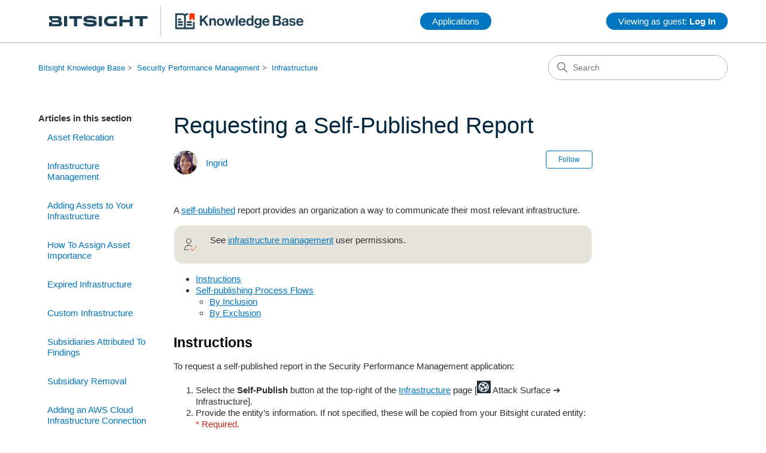

--- FILE ---
content_type: text/html; charset=utf-8
request_url: https://help.bitsighttech.com/hc/en-us/articles/360011502814-Requesting-a-Self-Published-Report
body_size: 8134
content:
<!DOCTYPE html>
<html dir="ltr" lang="en-US">
<head>
  <meta charset="utf-8" />
  <!-- v26860 -->


  <title>Requesting a Self-Published Report &ndash; Bitsight Knowledge Base</title>

  

  <meta name="description" content="A self-published report provides an organization a way to communicate their most relevant infrastructure.  See infrastructure management..." /><meta property="og:image" content="https://help.bitsighttech.com/hc/theming_assets/01HZPGB3E3CD6X8KEZB4JNMXSX" />
<meta property="og:type" content="website" />
<meta property="og:site_name" content="Bitsight Knowledge Base" />
<meta property="og:title" content="Requesting a Self-Published Report" />
<meta property="og:description" content="A self-published report provides an organization a way to communicate their most relevant infrastructure.

See infrastructure management user permissions.


Instructions

Self-publishing Process Fl..." />
<meta property="og:url" content="https://help.bitsighttech.com/hc/en-us/articles/360011502814-Requesting-a-Self-Published-Report" />
<link rel="canonical" href="https://help.bitsighttech.com/hc/en-us/articles/360011502814-Requesting-a-Self-Published-Report">
<link rel="alternate" hreflang="en-us" href="https://help.bitsighttech.com/hc/en-us/articles/360011502814-Requesting-a-Self-Published-Report">
<link rel="alternate" hreflang="x-default" href="https://help.bitsighttech.com/hc/en-us/articles/360011502814-Requesting-a-Self-Published-Report">

  <link rel="stylesheet" href="//static.zdassets.com/hc/assets/application-f34d73e002337ab267a13449ad9d7955.css" media="all" id="stylesheet" />
  <link rel="stylesheet" type="text/css" href="/hc/theming_assets/384131/1310496/style.css?digest=34510105767575">

  <link rel="icon" type="image/x-icon" href="/hc/theming_assets/01HZPGB3JA89Y7E6V24SDKZVWV">

    <script async src="https://www.googletagmanager.com/gtag/js?id=G-F2QGEG7JTY"></script>
<script>
  window.dataLayer = window.dataLayer || [];
  function gtag(){dataLayer.push(arguments);}
  gtag('js', new Date());
  gtag('config', 'G-F2QGEG7JTY');
</script>


  <meta content="width=device-width, initial-scale=1.0" name="viewport" />
<!-- Make the translated search clear button label available for use in JS -->
<!-- See buildClearSearchButton() in script.js -->
<script type="text/javascript">window.searchClearButtonLabelLocalized = "Clear search";</script>

  
</head>
<body class="">
  
  
  

  <a class="skip-navigation" tabindex="1" href="#main-content">Skip to main content</a>

<header class="header">
  <div class="logo">
    <a title="Home" href="/hc/en-us">
      <img src="/hc/theming_assets/01HZPGB3E3CD6X8KEZB4JNMXSX" alt="Bitsight Knowledge Base Help Center home page" />
      
    </a>
  </div><!--end logo-->

  <div class="nav-wrapper">
    <div class="dropdown">
      <button class="dropbtn">Applications</button>
      <div class="dropdown-content">
        <div class="menu-spm" title="Security Performance Management Application – Ratings for my company"><a href="https://service.bitsight.com/app/spm/myco-dashboard">Security&nbsp;Performance Management</a></div>
        <div class="menu-cm" title="Continuous Monitoring Application – Ratings for my third parties"><a href="https://service.bitsight.com/app/tprm/portfolio-dashboard">Continuous Monitoring</a></div>
        <div class="menu-vrm" title="Bitsight VRM Application – Vendor Assessments"><a href="https://service.bitsight.com/app/vrm/vendors/managed">Vendor Risk Management</a></div>
        <div class="menu-tmh" title="Trust Management Hub – Centralize, prepare, and share security and compliance documents"><a href="https://service.bitsighttech.com/app/tmh/dashboard/">Trust Management Hub</a></div>
        <div class="menu-ins" title="Cyber Insurance Application – Ratings for my clients for underwriting"><a href="https://service.bitsight.com/app/insurance/portfolio-dashboard">Cyber Insurance</a></div>
        <div class="menu-gov" title="National Cybersecurity Application – Ratings for companies and industries">
          <a href="https://service.bitsight.com/app/cni/sovereign-dashboard">National&nbsp;Cybersecurity</a></div>
      </div><!--end dropdown-content-->
    </div><!--end dropdown-->
  </div><!--end nav-wrapper-->
  <!--end applications-->
    
    <nav class="user-nav" id="user-nav">
      <ul class="user-nav-list">
        
        <li><a href="https://help.bitsighttech.com/hc/en-us/signin?return_to=https://help.bitsighttech.com/hc/en-us"><button class="dropbtn">Viewing as guest: <b>Log In</b></button></a></li>
        
      </ul>
    </nav>
    

  <div class="nav-wrapper-mobile">
    <button class="menu-button-mobile" aria-controls="user-nav-mobile" aria-expanded="false" aria-label="Toggle navigation menu">
      
      <svg xmlns="http://www.w3.org/2000/svg" width="16" height="16" focusable="false" viewBox="0 0 16 16" class="icon-menu">
        <path fill="none" stroke="currentColor" stroke-linecap="round" d="M1.5 3.5h13m-13 4h13m-13 4h13"/>
      </svg>
    </button>
    <nav class="menu-list-mobile" id="user-nav-mobile" aria-expanded="false">
      <ul class="menu-list-mobile-items">
        
        <li class="item">
          <a role="menuitem" rel="nofollow" data-auth-action="signin" title="Opens a dialog" href="https://bitsight.zendesk.com/access?brand_id=1310496&amp;return_to=https%3A%2F%2Fhelp.bitsighttech.com%2Fhc%2Fen-us%2Farticles%2F360011502814-Requesting-a-Self-Published-Report">
          Sign in
          </a>
        </li>
        <li class="nav-divider"></li>
        
        <li class="item"></li>
        <li class="item"><a class="submit-a-request" role="menuitem" href="/hc/en-us/requests/new">Submit a request</a></li>
        <li class="nav-divider"></li>
        
      </ul>
    </nav>
  </div><!--end nav-wrapper-mobile-->

</header>

  <main role="main">
    <div class="container-divider"></div>
<div class="container">
  <nav class="sub-nav">
    <nav aria-label="Current location">
  <ol class="breadcrumbs">
    
      <li>
        
          <a href="/hc/en-us">Bitsight Knowledge Base</a>
        
      </li>
    
      <li>
        
          <a href="/hc/en-us/categories/4410024719255-Security-Performance-Management">Security Performance Management</a>
        
      </li>
    
      <li>
        
          <a href="/hc/en-us/sections/206833747-Infrastructure">Infrastructure</a>
        
      </li>
    
  </ol>
</nav>

    <div class="search-container">
      <svg xmlns="http://www.w3.org/2000/svg" width="12" height="12" focusable="false" viewBox="0 0 12 12" class="search-icon" aria-hidden="true">
        <circle cx="4.5" cy="4.5" r="4" fill="none" stroke="currentColor"/>
        <path stroke="currentColor" stroke-linecap="round" d="M11 11L7.5 7.5"/>
      </svg>
      <form role="search" class="search" data-search="" action="/hc/en-us/search" accept-charset="UTF-8" method="get"><input type="hidden" name="utf8" value="&#x2713;" autocomplete="off" /><input type="search" name="query" id="query" placeholder="Search" aria-label="Search" /></form>
    </div>
  </nav>

  <div class="article-container" id="article-container">
    <aside class="article-sidebar" aria-labelledby="section-articles-title">
      
        <div class="collapsible-sidebar">
          <button type="button" class="collapsible-sidebar-toggle" aria-labelledby="section-articles-title" aria-expanded="false">
            <svg xmlns="http://www.w3.org/2000/svg" width="20" height="20" focusable="false" viewBox="0 0 12 12" aria-hidden="true" class="collapsible-sidebar-toggle-icon chevron-icon">
              <path fill="none" stroke="currentColor" stroke-linecap="round" d="M3 4.5l2.6 2.6c.2.2.5.2.7 0L9 4.5"/>
            </svg>
            <svg xmlns="http://www.w3.org/2000/svg" width="20" height="20" focusable="false" viewBox="0 0 12 12" aria-hidden="true" class="collapsible-sidebar-toggle-icon x-icon">
              <path stroke="currentColor" stroke-linecap="round" d="M3 9l6-6m0 6L3 3"/>
            </svg>
          </button>
          <span id="section-articles-title" class="collapsible-sidebar-title sidenav-title">
            Articles in this section
          </span>
          <div class="collapsible-sidebar-body">
            <ul>
              
                <li>
                  <a href="/hc/en-us/articles/32072368982039-Asset-Relocation" class="sidenav-item ">Asset Relocation</a>
                </li>
              
                <li>
                  <a href="/hc/en-us/articles/4408020871575-Infrastructure-Management" class="sidenav-item ">Infrastructure Management</a>
                </li>
              
                <li>
                  <a href="/hc/en-us/articles/12321568969495-Adding-Assets-to-Your-Infrastructure" class="sidenav-item ">Adding Assets to Your Infrastructure</a>
                </li>
              
                <li>
                  <a href="/hc/en-us/articles/17830078433175-How-To-Assign-Asset-Importance" class="sidenav-item ">How To Assign Asset Importance</a>
                </li>
              
                <li>
                  <a href="/hc/en-us/articles/10018455632663-Expired-Infrastructure" class="sidenav-item ">Expired Infrastructure</a>
                </li>
              
                <li>
                  <a href="/hc/en-us/articles/10017278655639-Custom-Infrastructure" class="sidenav-item ">Custom Infrastructure</a>
                </li>
              
                <li>
                  <a href="/hc/en-us/articles/360056665314-Subsidiaries-Attributed-To-Findings" class="sidenav-item ">Subsidiaries Attributed To Findings</a>
                </li>
              
                <li>
                  <a href="/hc/en-us/articles/28485836535447-Subsidiary-Removal" class="sidenav-item ">Subsidiary Removal</a>
                </li>
              
                <li>
                  <a href="/hc/en-us/articles/4418967636119-Adding-an-AWS-Cloud-Infrastructure-Connection" class="sidenav-item ">Adding an AWS Cloud Infrastructure Connection</a>
                </li>
              
                <li>
                  <a href="/hc/en-us/articles/23967607200663-Adding-an-Azure-Cloud-Infrastructure-Connection" class="sidenav-item ">Adding an Azure Cloud Infrastructure Connection</a>
                </li>
              
            </ul>
            
              <a href="/hc/en-us/sections/206833747-Infrastructure" class="article-sidebar-item">See more</a>
            
          </div>
        </div>
      
    </aside>

    <article id="main-content" class="article">
      <header class="article-header">
        <h1 title="Requesting a Self-Published Report" class="article-title">
          Requesting a Self-Published Report
          
        </h1>

        <div class="article-author">
          
            <div class="avatar article-avatar">
              
              <img src="https://help.bitsighttech.com/system/photos/18304966515607/20231016_115810-1x1.jpg" alt="" class="user-avatar"/>
            </div>
          
          <div class="article-meta">
            
              <a href="/hc/en-us/profiles/362647199513-Ingrid">
                Ingrid
              </a>
            
          </div>
        </div>

        
          <div class="article-subscribe"><div data-helper="subscribe" data-json="{&quot;item&quot;:&quot;article&quot;,&quot;url&quot;:&quot;/hc/en-us/articles/360011502814-Requesting-a-Self-Published-Report/subscription.json&quot;,&quot;follow_label&quot;:&quot;Follow&quot;,&quot;unfollow_label&quot;:&quot;Unfollow&quot;,&quot;following_label&quot;:&quot;Following&quot;,&quot;can_subscribe&quot;:true,&quot;is_subscribed&quot;:false}"></div></div>
        
      </header>

      <section class="article-info">
        <div class="article-content">
          <div class="article-body"><p>A <a class="term" href="/hc/en-us/articles/231872008-Self-Published-Companies">self-published</a> report provides an organization a way to communicate their most relevant infrastructure.</p>
<div class="permissions_icon" title="Permissions">
<p>See <a href="/hc/en-us/articles/28047763335319-Permissions-Infrastructure" target="_blank" rel="noopener noreferrer">infrastructure management</a> user permissions.</p>
</div>
<ul>
<li><a href="#instructions">Instructions</a></li>
<li>
<a href="#workflows">Self-publishing Process Flows</a>
<ul>
<li><a href="#include">By Inclusion</a></li>
<li><a href="#exclude">By Exclusion</a></li>
</ul>
</li>
</ul>
<h2 id="instructions">Instructions</h2>
<p>To request a self-published report in the Security Performance Management application:</p>
<ol>
<li class="embed_icon">Select the <strong>Self-Publish</strong> button at the top-right of the <a class="term" href="/hc/en-us/articles/9982694161559-Attack-Surface-Infrastructure">Infrastructure</a> page [<img src="/hc/article_attachments/16544576214551" alt="menu-attack-surface.png"> Attack Surface ➔ Infrastructure].</li>
<li>Provide the entity’s information. If not specified, these will be copied from your Bitsight curated entity:<br><span class="red">* Required.</span>
<dl>
<dt class="req" title="* Required.">Company Name</dt>
<dd>
<p class="white">* Required.</p>
<p>The name for the self-published report.</p>
<p>Official/legal names are reserved for <a class="term" href="/hc/en-us/articles/360011502034-Bitsight-Curated-Ratings" target="_blank" rel="noopener noreferrer">Bitsight curated</a> reports. The name for the self-published company cannot correspond to a legal company’s existing designation and no two companies may have the exact same name.</p>
</dd>
<dt class="req" title="* Required.">Primary URL</dt>
<dd>
<p class="white">* Required.</p>
<p>This is displayed in the Company Info panel in the Company Details page.</p>
<blockquote>
<strong>Example:</strong> saperix.com</blockquote>
</dd>
<dt>Description</dt>
<dd>
<p>A description of the entity, which can include their business, services, and headquarter location.</p>
<blockquote>
<p><strong>Examples:</strong></p>
<ul>
<li>Saperix Technologies LLC develops risk analysis software solutions.</li>
<li>Guest</li>
<li>Public</li>
<li>Sandbox</li>
</ul>
</blockquote>
</dd>
</dl>
</li>
<li>Specify the report’s <a class="term" href="/hc/en-us/articles/231872008-Self-Published-Companies#privately-published" target="_blank" rel="noopener noreferrer">visibility (public or private)</a> to other Bitsight customers in the Rating Visibility option.</li>
<li>Activate the <strong>Primary Rating</strong> toggle to determine if it should be highlighted as the <a class="term" href="/hc/en-us/articles/360011462793-Primary-Ratings" target="_blank" rel="noopener noreferrer">primary</a>.</li>
<li>Select <a class="term" href="/hc/en-us/articles/231931028-Infrastructure-Tags" target="_blank" rel="noopener noreferrer">infrastructure tags</a> to identify infrastructure by asset <a href="#include">inclusion</a> or <a href="#exclude">exclusion</a>. It can only include assets that belong to or are used by your organization.
<div class="info_icon" title="Info">
<p>You may also manually gather and submit the details (a list of CIDR blocks/IP addresses or a list of domain names) to <a href="/hc/en-us/articles/115000807367-How-to-Get-Help" target="_blank" rel="noopener noreferrer">Bitsight Support</a>.</p>
</div>
</li>
<li>Select <strong>Publish</strong>.</li>
</ol>
<p>The creation of the self-published company typically takes 3-5 business days after submission. We’ll provide an estimate depending on the complexity of the request upon contact.</p>
<h2 id="workflows">Self-publishing Process Flows</h2>
<p>When reaching out to Bitsight Support, select one of the following most common request process flow examples (options 1 through 6) that best match your request conditions for creating a self-published report.</p>
<p>For other cases, please reach out to <a href="/hc/en-us/articles/115000807367-How-to-Get-Help">Bitsight Support</a> for assistance.</p>
<h3 id="include">By Inclusion</h3>
<table>
<thead>
<tr>
<th>Option</th>
<th>Description</th>
<th>Example Organization Chart</th>
</tr>
</thead>
<tbody>
<tr>
<td>1</td>
<td>
<p><strong>A single self-published report for a single company with no group.</strong></p>
<p>The self-published report is derived from the provided list of all requested IP and/or domain data of a single existing company.</p>
</td>
<td class="embed_image_thumb"><a href="/hc/article_attachments/360024266853" target="_blank" rel="noopener noreferrer"><img src="/hc/article_attachments/360024266853"></a></td>
</tr>
<tr>
<td>2</td>
<td>
<p><strong>A single self-published report for a specific company within a structured group.</strong></p>
<p>The self-published report is derived from the provided list of all requested IP and/or domain data, that’s associated with the specific company, from the structured group that the request is directed from.</p>
</td>
<td class="embed_image_thumb"><a href="/hc/article_attachments/360023325114" target="_blank" rel="noopener noreferrer"><img src="/hc/article_attachments/360023325114"></a></td>
</tr>
<tr>
<td>3</td>
<td>
<p><strong>A self-published report for a structured group.</strong></p>
<p>The self-published report is derived from the provided list of all requested group IP and/or domain data that may be associated with the entire group.</p>
</td>
<td class="embed_image_thumb"><a href="/hc/article_attachments/360023325154" target="_blank" rel="noopener noreferrer"><img src="/hc/article_attachments/360023325154"></a></td>
</tr>
</tbody>
</table>
<h3 id="exclude">By Exclusion</h3>
<table>
<thead>
<tr>
<th>Option</th>
<th>Description</th>
<th>Example Organization Chart</th>
</tr>
</thead>
<tbody>
<tr>
<td>4</td>
<td>
<p><strong>A single self-published report for a single company.</strong></p>
<p>The self-published report is derived from the pre-existing company IP and/or domain data, where a provided list of specific IP and/or domain data is excluded from the requested self-published report.</p>
</td>
<td class="embed_image_thumb"><a href="/hc/article_attachments/360024266853" target="_blank" rel="noopener noreferrer"><img src="/hc/article_attachments/360024266853" alt="sp_flow_a.png"></a></td>
</tr>
<tr>
<td>5</td>
<td>
<p><strong>A single self-published report for a single company within a structured group.</strong></p>
<p>The self-published report is derived from the pre-existing company IP and/or domain data, where a specific list of IP and/or domain data is excluded from the requested, company-specific, self-published report.</p>
</td>
<td class="embed_image_thumb"><a href="/hc/article_attachments/360023325114" target="_blank" rel="noopener noreferrer"><img src="/hc/article_attachments/360023325114" alt="sp_flow_b.png"></a></td>
</tr>
<tr>
<td>6</td>
<td>
<p><strong>A single self-published report for a structured group.</strong></p>
<p>The self-published report is derived from the pre-existing group IP and/or domain data, where a specific list of IP and/or domain data is excluded from the group’s self-published report.</p>
</td>
<td class="embed_image_thumb"><a href="/hc/article_attachments/360023325134" target="_blank" rel="noopener noreferrer"><img src="/hc/article_attachments/360023325134" alt="sp_flow_exclude_c.png"></a></td>
</tr>
</tbody>
</table>
<div class="publication_icon" title="Edits">
<ul>
<li>
<strong>November 4, 2022:</strong> UI optimized for Infrastructure [Beta].</li>
<li>
<strong>September 26, 2022:</strong> Notice for upcoming infrastructure UI optimization.</li>
<li>
<strong>April 13, 2021:</strong> Updated navigation for the SPM Application.</li>
</ul>
</div></div>

          

        </div>
      </section>

      <footer>
        <div class="article-footer">
          
          
            
          
        </div>
        
          <div class="article-votes">
            <span class="article-votes-question" id="article-votes-label">Was this article helpful?</span>
            <div class="article-votes-controls" role="group" aria-labelledby="article-votes-label">
              <button type="button" class="button article-vote article-vote-up" data-helper="vote" data-item="article" data-type="up" data-id="360011502814" data-upvote-count="21" data-vote-count="28" data-vote-sum="14" data-vote-url="/hc/en-us/articles/360011502814/vote" data-value="null" data-label="21 out of 28 found this helpful" data-selected-class="button-primary" aria-label="This article was helpful" aria-pressed="false">Yes</button>
              <button type="button" class="button article-vote article-vote-down" data-helper="vote" data-item="article" data-type="down" data-id="360011502814" data-upvote-count="21" data-vote-count="28" data-vote-sum="14" data-vote-url="/hc/en-us/articles/360011502814/vote" data-value="null" data-label="21 out of 28 found this helpful" data-selected-class="button-primary" aria-label="This article was not helpful" aria-pressed="false">No</button>
            </div>
            <small class="article-votes-count">
              <span class="article-vote-label" data-helper="vote" data-item="article" data-type="label" data-id="360011502814" data-upvote-count="21" data-vote-count="28" data-vote-sum="14" data-vote-url="/hc/en-us/articles/360011502814/vote" data-value="null" data-label="21 out of 28 found this helpful">21 out of 28 found this helpful</span>
            </small>
          </div>
        


        <div class="article-return-to-top">
          <a href="#article-container">
            Return to top
            <svg xmlns="http://www.w3.org/2000/svg" class="article-return-to-top-icon" width="20" height="20" focusable="false" viewBox="0 0 12 12" aria-hidden="true">
              <path fill="none" stroke="currentColor" stroke-linecap="round" d="M3 4.5l2.6 2.6c.2.2.5.2.7 0L9 4.5"/>
            </svg>
          </a>
        </div>
      </footer>

      <div class="article-relatives">
        
          <div data-recent-articles></div>
        
        
          
  <section class="related-articles">
    
      <h2 class="related-articles-title">Related articles</h2>
    
    <ul>
      
        <li>
          <a href="/hc/en-us/related/click?data=[base64]%3D--f0de47dd46ed1e795eb89e94d7084e4bb07fa7fa" rel="nofollow">Self-Published Companies</a>
        </li>
      
        <li>
          <a href="/hc/en-us/related/click?data=[base64]%3D--676f404aea1d7ddc6958f3212a37ef77d5913bb0" rel="nofollow">Attack Surface: Infrastructure</a>
        </li>
      
        <li>
          <a href="/hc/en-us/related/click?data=BAh7CjobZGVzdGluYXRpb25fYXJ0aWNsZV9pZGwrCBdqNK%2B%2BBToYcmVmZXJyZXJfYXJ0aWNsZV9pZGwrCN6UW9JTADoLbG9jYWxlSSIKZW4tdXMGOgZFVDoIdXJsSSI2L2hjL2VuLXVzL2FydGljbGVzLzYzMTY1NDEzNzI5NTEtRmluZGluZy1CZWhhdmlvcgY7CFQ6CXJhbmtpCA%3D%3D--4a6b57450debea471c633afb54ea9d94ba31d756" rel="nofollow">Finding Behavior</a>
        </li>
      
        <li>
          <a href="/hc/en-us/related/click?data=[base64]%3D%3D--3c62b1502951a098874fd96f92bc0c09524019bc" rel="nofollow">Attack Surface: Cloud Infrastructure Sync</a>
        </li>
      
        <li>
          <a href="/hc/en-us/related/click?data=[base64]%3D%3D--c0ef48118b63deef28e5698b6ce9786e8b16302a" rel="nofollow">Subsidiary Attribution</a>
        </li>
      
    </ul>
  </section>


        
      </div>
      
        <div class="article-comments" id="article-comments">
          <section class="comments">
            <header class="comment-overview">
              <h2 class="comment-heading">Feedback</h2>
              <p class="comment-callout">0 comments</p>
              
            </header>

            <ul id="comments" class="comment-list">
              
            </ul>

            

            

            <p class="comment-callout">Please <a data-auth-action="signin" rel="nofollow" href="https://bitsight.zendesk.com/access?brand_id=1310496&amp;return_to=https%3A%2F%2Fhelp.bitsighttech.com%2Fhc%2Fen-us%2Farticles%2F360011502814-Requesting-a-Self-Published-Report">sign in</a> to leave a comment.</p>
          </section>
        </div>
      
    </article>
  </div>
</div>

  </main>

  <footer class="footer">
  <div class="footer-inner">
    <p>Contents © 2025 BitSight Technologies, Inc. ("Bitsight")</p>
    <p><a href="https://service.bitsight.com/policy">Privacy Policy</a> | <a href="https://service.bitsight.com/disclaimer">Disclaimer</a> | <a href="https://service.bitsight.com/accounts/tos">Terms and Conditions</a> | <a href="https://www.bitsight.com/contact-us">Contact Bitsight</a> | <a href="https://academy.bitsight.com/learn/manager/dashboard">Bitsight Academy</a> | <a href="https://help.bitsight.com/hc/en-us/articles/115000807367-How-to-Get-Help">Bitsight Support</a></p>
    
    <div class="footer-language-selector">
      
    </div>
  </div>
</footer>


  <!-- / -->

  
  <script src="//static.zdassets.com/hc/assets/en-us.bbb3d4d87d0b571a9a1b.js"></script>
  

  <script type="text/javascript">
  /*

    Greetings sourcecode lurker!

    This is for internal Zendesk and legacy usage,
    we don't support or guarantee any of these values
    so please don't build stuff on top of them.

  */

  HelpCenter = {};
  HelpCenter.account = {"subdomain":"bitsight","environment":"production","name":"Bitsight Technologies"};
  HelpCenter.user = {"identifier":"da39a3ee5e6b4b0d3255bfef95601890afd80709","email":null,"name":"","role":"anonymous","avatar_url":"https://assets.zendesk.com/hc/assets/default_avatar.png","is_admin":false,"organizations":[],"groups":[]};
  HelpCenter.internal = {"asset_url":"//static.zdassets.com/hc/assets/","web_widget_asset_composer_url":"https://static.zdassets.com/ekr/snippet.js","current_session":{"locale":"en-us","csrf_token":null,"shared_csrf_token":null},"usage_tracking":{"event":"article_viewed","data":"BAh7CDoLbG9jYWxlSSIKZW4tdXMGOgZFVDoPYXJ0aWNsZV9pZGwrCN6UW9JTADoKX21ldGF7DDoPYWNjb3VudF9pZGkDg9wFOhNoZWxwX2NlbnRlcl9pZGkEOtvrCzoNYnJhbmRfaWRpAyD/EzoMdXNlcl9pZDA6E3VzZXJfcm9sZV9uYW1lSSIOQU5PTllNT1VTBjsGVDsASSIKZW4tdXMGOwZUOhphbm9ueW1vdXNfdHJhY2tpbmdfaWQw--fc005e3c09a91962075a1454570dfc4f12322a5a","url":"https://help.bitsighttech.com/hc/activity"},"current_record_id":"360011502814","current_record_url":"/hc/en-us/articles/360011502814-Requesting-a-Self-Published-Report","current_record_title":"Requesting a Self-Published Report","current_text_direction":"ltr","current_brand_id":1310496,"current_brand_name":"Bitsight Technologies","current_brand_url":"https://bitsight.zendesk.com","current_brand_active":true,"current_path":"/hc/en-us/articles/360011502814-Requesting-a-Self-Published-Report","show_autocomplete_breadcrumbs":true,"user_info_changing_enabled":false,"has_user_profiles_enabled":true,"has_end_user_attachments":true,"user_aliases_enabled":true,"has_anonymous_kb_voting":true,"has_multi_language_help_center":true,"show_at_mentions":true,"embeddables_config":{"embeddables_web_widget":false,"embeddables_help_center_auth_enabled":false,"embeddables_connect_ipms":false},"answer_bot_subdomain":"static","gather_plan_state":"subscribed","has_article_verification":true,"has_gather":true,"has_ckeditor":true,"has_community_enabled":false,"has_community_badges":true,"has_community_post_content_tagging":false,"has_gather_content_tags":true,"has_guide_content_tags":true,"has_user_segments":true,"has_answer_bot_web_form_enabled":false,"has_garden_modals":false,"theming_cookie_key":"hc-da39a3ee5e6b4b0d3255bfef95601890afd80709-2-preview","is_preview":false,"has_search_settings_in_plan":true,"theming_api_version":3,"theming_settings":{"brand_color":"rgba(230, 228, 218, 1)","brand_text_color":"rgba(0, 38, 62, 1)","text_color":"rgba(48, 48, 48, 1)","link_color":"rgba(0, 117, 192, 1)","hover_link_color":"rgba(74, 78, 140, 1)","visited_link_color":"rgba(161, 169, 181, 1)","background_color":"#FFFFFF","heading_font":"Arial, 'Helvetica Neue', Helvetica, sans-serif","text_font":"Arial, 'Helvetica Neue', Helvetica, sans-serif","logo":"/hc/theming_assets/01HZPGB3E3CD6X8KEZB4JNMXSX","show_brand_name":false,"favicon":"/hc/theming_assets/01HZPGB3JA89Y7E6V24SDKZVWV","homepage_background_image":"/hc/theming_assets/01HZPGB3RKJEK21N9DERG9ZNYP","community_background_image":"/hc/theming_assets/01HZPGB3XBDE827HNAA4D160X6","community_image":"/hc/theming_assets/01HZPGB43WM2DSB83EC9G4NWEX","instant_search":true,"scoped_kb_search":false,"scoped_community_search":false,"show_recent_activity":true,"show_articles_in_section":true,"show_article_author":true,"show_article_comments":true,"show_follow_article":true,"show_recently_viewed_articles":true,"show_related_articles":true,"show_article_sharing":false,"show_follow_section":true,"show_follow_post":false,"show_post_sharing":false,"show_follow_topic":false,"request_list_beta":false},"has_pci_credit_card_custom_field":true,"help_center_restricted":false,"is_assuming_someone_else":false,"flash_messages":[],"user_photo_editing_enabled":true,"user_preferred_locale":"en-us","base_locale":"en-us","login_url":"https://bitsight.zendesk.com/access?brand_id=1310496\u0026return_to=https%3A%2F%2Fhelp.bitsighttech.com%2Fhc%2Fen-us%2Farticles%2F360011502814-Requesting-a-Self-Published-Report","has_alternate_templates":true,"has_custom_statuses_enabled":false,"has_hc_generative_answers_setting_enabled":true,"has_generative_search_with_zgpt_enabled":false,"has_suggested_initial_questions_enabled":false,"has_guide_service_catalog":true,"has_service_catalog_search_poc":false,"has_service_catalog_itam":false,"has_csat_reverse_2_scale_in_mobile":false,"has_knowledge_navigation":false,"has_unified_navigation":false,"has_unified_navigation_eap_access":false,"has_csat_bet365_branding":false,"version":"v26860","dev_mode":false};
</script>

  
  
  <script src="//static.zdassets.com/hc/assets/hc_enduser-d7240b6eea31e24cbd47b3b04ab3c4c3.js"></script>
  <script type="text/javascript" src="/hc/theming_assets/384131/1310496/script.js?digest=34510105767575"></script>
  
</body>
</html>

--- FILE ---
content_type: text/css; charset=utf-8
request_url: https://help.bitsighttech.com/hc/theming_assets/384131/1310496/style.css?digest=34510105767575
body_size: 25716
content:
@charset "UTF-8";
/***** Normalize.css *****/
/*! normalize.css v8.0.1 | MIT License | github.com/necolas/normalize.css */
html {
  line-height: 1.15;
  -webkit-text-size-adjust: 100%;
  scroll-behavior: smooth;
}

body {
  margin: 0;
}

main {
  display: block;
}

p {
  line-height: 1.3em;
  margin: 0 0 1em 0;
}

h1 {
  font-size: 2em;
  margin: 0.67em 0;
}

hr {
  box-sizing: content-box;
  height: 0;
  overflow: visible;
}

pre {
  font-family: monospace, monospace;
  font-size: 1em;
}

abbr[title] {
  border-bottom: none;
  text-decoration: underline;
  text-decoration: underline dotted;
}

b,
strong {
  font-weight: bolder;
}

code,
kbd,
samp {
  font-family: monospace, monospace;
  font-size: 1em;
}

small {
  font-size: 80%;
}

sub,
sup {
  font-size: 75%;
  line-height: 0;
  position: relative;
  vertical-align: baseline;
}

sub {
  bottom: -0.25em;
}

sup {
  top: -0.5em;
}

img {
  border-style: none;
}

button,
input,
optgroup,
select,
textarea {
  font-family: inherit;
  font-size: 100%;
  line-height: 1.15;
  margin: 0;
}

button,
input {
  overflow: visible;
}

button,
select {
  text-transform: none;
}

button,
[type=button],
[type=reset],
[type=submit] {
  -webkit-appearance: button;
}

button::-moz-focus-inner,
[type=button]::-moz-focus-inner,
[type=reset]::-moz-focus-inner,
[type=submit]::-moz-focus-inner {
  border-style: none;
  padding: 0;
}

button:-moz-focusring,
[type=button]:-moz-focusring,
[type=reset]:-moz-focusring,
[type=submit]:-moz-focusring {
  outline: 1px dotted ButtonText;
}

fieldset {
  padding: 0.35em 0.75em 0.625em;
}

legend {
  box-sizing: border-box;
  color: inherit;
  display: table;
  max-width: 100%;
  padding: 0;
  white-space: normal;
}

progress {
  vertical-align: baseline;
}

textarea {
  overflow: auto;
}

[type=checkbox],
[type=radio] {
  box-sizing: border-box;
  padding: 0;
}

[type=number]::-webkit-inner-spin-button,
[type=number]::-webkit-outer-spin-button {
  height: auto;
}

[type=search] {
  -webkit-appearance: textfield;
  outline-offset: -2px;
}

[type=search]::-webkit-search-decoration {
  -webkit-appearance: none;
}

::-webkit-file-upload-button {
  -webkit-appearance: button;
  font: inherit;
}

details {
  display: block;
}

summary {
  display: list-item;
}

template {
  display: none;
}

[hidden] {
  display: none;
}

/***** Base *****/
* {
  box-sizing: border-box;
}

body {
  color: rgba(48, 48, 48, 1);
  font-family: Arial, 'Helvetica Neue', Helvetica, sans-serif;
  font-size: 15px;
  -webkit-font-smoothing: antialiased;
}
@media (min-width: 1024px) {
  body > main {
    min-height: 65vh;
  }
}

/* article headings */
h1,
h2,
h3,
h4,
h5,
h6 {
  color: rgba(0, 38, 62, 1);
  font-family: Arial, 'Helvetica Neue', Helvetica, sans-serif;
}

h1 {
  font-size: 2.5em;
  font-weight: normal;
  margin: 0px 0px 20px 0px;
}

h2 {
  color: black;
  font-size: 1.5em;
  font-weight: bold;
  margin: 1em 0 .5em 0;
}

h3 {
  font-size: 1.25em;
  font-weight: 600;
}

h4 {
  color: #303030;
  font-size: 1em;
}
h5 {
  font-size: .83em;
  font-weight: bold;
  margin: 1.414em 0 0 0;
}
h6 {
  color: #F94917;
  font-size: .75em;
  font-weight: bold;
  margin: 1.414em 0 0 0;
  }

a {
  color: rgba(0, 117, 192, 1);
  text-decoration: none;
}
a:visited {
  color: rgba(74, 78, 140, 1);
}
a:hover, a:active, a:focus {
  text-decoration: underline;
}

input,
textarea {
  color: #000; /* black */
  font-size: 14px;
}

input {
  max-width: 100%;
  box-sizing: border-box;
  transition: border 0.12s ease-in-out;
}
input:not([type=checkbox]) {
  outline: none;
}
input:not([type=checkbox]):focus {
  border: 1px solid rgba(230, 228, 218, 1);
}

input[disabled] {
  background-color: rgba(161, 169, 181, 1); /* #ddd */
}

select {
  -webkit-appearance: none;
  -moz-appearance: none;
  background: url("data:image/svg+xml,%3C%3Fxml version='1.0' encoding='UTF-8'%3F%3E%3Csvg xmlns='http://www.w3.org/2000/svg' width='10' height='6' viewBox='0 0 10 6'%3E%3Cpath fill='%23CCC' d='M0 0h10L5 6 0 0z'/%3E%3C/svg%3E%0A") no-repeat #FFFFFF;
  background-position: right 10px center;
  border: 1px solid rgba(161, 169, 181, 1); /* gray #87929D */
  border-radius: 4px;
  padding: 8px 30px 8px 10px;
  outline: none;
  color: #555; /* gray 5 */
  width: 100%;
}
select:focus {
  border: 1px solid rgba(230, 228, 218, 1);
}
select::-ms-expand {
  display: none;
}

textarea {
  border: 1px solid rgba(161, 169, 181, 1); /* gray #87929D */
  border-radius: 2px;
  resize: vertical;
  width: 100%;
  outline: none;
  padding: 10px;
}
textarea:focus {
  border: 1px solid #D4E5F3; /* sky blue */
}

.container {
  max-width: 1160px;
  margin: 0 auto;
  padding: 0 5%;
}
@media (min-width: 1160px) {
  .container {
    padding: 0;
    width: 90%;
  }
}

.container-divider {
  border-top: 1px solid rgba(161, 169, 181, 1); /* #ddd */
  margin-bottom: 20px;
}

ul {
  list-style: none;
  margin: 0;
  padding: 0;
}

.error-page {
  max-width: 1160px;
  margin: 0 auto;
  padding: 0 5%;
}
@media (min-width: 1160px) {
  .error-page {
    padding: 0;
    width: 90%;
  }
}

.visibility-hidden {
  border: 0;
  clip: rect(0 0 0 0);
  -webkit-clip-path: inset(50%);
  clip-path: inset(50%);
  height: 1px;
  margin: -1px;
  overflow: hidden;
  padding: 0;
  position: absolute;
  width: 1px;
  white-space: nowrap;
}

/***** Buttons *****/
.button, .pagination-next-link, .pagination-prev-link, .pagination-first-link, .pagination-last-link, .subscriptions-subscribe button, .requests-table-toolbar .organization-subscribe button, .community-follow button, .article-subscribe button, .section-subscribe button, .split-button button { /* normal button */
  background-color: #FFFFFF;
  border: 1px solid rgba(0, 117, 192, 1);
  border-radius: 4px;
  color: rgba(0, 117, 192, 1);
  cursor: pointer;
  display: inline-block;
  font-size: 12px;
  line-height: 2.34;
  margin: 0;
  padding: 0 20px;
  text-align: center;
  transition: background-color 0.12s ease-in-out, border-color 0.12s ease-in-out, color 0.15s ease-in-out;
  user-select: none;
  white-space: nowrap;
  width: 100%;
  -webkit-touch-callout: none;
}
@media (min-width: 768px) {
  .button, .pagination-next-link, .pagination-prev-link, .pagination-first-link, .pagination-last-link, .subscriptions-subscribe button, .requests-table-toolbar .organization-subscribe button, .community-follow button, .article-subscribe button, .section-subscribe button, .split-button button {
    width: auto;
  }
}
.button:visited, .pagination-next-link:visited, .pagination-prev-link:visited, .pagination-first-link:visited, .pagination-last-link:visited, .subscriptions-subscribe button:visited, .requests-table-toolbar .organization-subscribe button:visited, .community-follow button:visited, .article-subscribe button:visited, .section-subscribe button:visited, .split-button button:visited {
  color: rgba(48, 48, 48, 1);
}
.button:hover, .pagination-next-link:hover, .pagination-prev-link:hover, .pagination-first-link:hover, .pagination-last-link:hover, .subscriptions-subscribe button:hover, .requests-table-toolbar .organization-subscribe button:hover, .community-follow button:hover, .article-subscribe button:hover, .section-subscribe button:hover, .split-button button:hover, .button:active, .pagination-next-link:active, .pagination-prev-link:active, .pagination-first-link:active, .pagination-last-link:active, .subscriptions-subscribe button:active, .requests-table-toolbar .organization-subscribe button:active, .community-follow button:active, .section-subscribe button:active, .article-subscribe button:active, .split-button button:active, .button:focus, .pagination-next-link:focus, .pagination-prev-link:focus, .pagination-first-link:focus, .pagination-last-link:focus, .subscriptions-subscribe button:focus, .requests-table-toolbar .organization-subscribe button:focus, .community-follow button:focus, .article-subscribe button:focus, .section-subscribe button:focus, .split-button button:focus, .button.button-primary, .button-primary.pagination-next-link, .button-primary.pagination-prev-link, .button-primary.pagination-first-link, .button-primary.pagination-last-link, .subscriptions-subscribe button.button-primary, .subscriptions-subscribe button[data-selected=true], .requests-table-toolbar .organization-subscribe button.button-primary, .requests-table-toolbar .organization-subscribe button[data-selected=true], .community-follow button.button-primary, .article-subscribe button.button-primary, .article-subscribe button[data-selected=true], .section-subscribe button.button-primary, .section-subscribe button[data-selected=true], .split-button button.button-primary { /* pressed button */
  background-color: rgba(0, 117, 192, 1);
  color: #FFFFFF;
  text-decoration: none;
}
.button.button-primary:hover, .button-primary.pagination-next-link:hover, .button-primary.pagination-prev-link:hover, .button-primary.pagination-first-link:hover, .button-primary.pagination-last-link:hover, .subscriptions-subscribe button.button-primary:hover, .subscriptions-subscribe button[data-selected=true]:hover, .requests-table-toolbar .organization-subscribe button.button-primary:hover, .requests-table-toolbar .organization-subscribe button[data-selected=true]:hover, .community-follow button.button-primary:hover, .article-subscribe button.button-primary:hover, .article-subscribe button[data-selected=true]:hover, .section-subscribe button.button-primary:hover, .section-subscribe button[data-selected=true]:hover, .split-button button:hover, .button.button-primary:focus, .button-primary.pagination-next-link:focus, .button-primary.pagination-prev-link:focus, .button-primary.pagination-first-link:focus, .button-primary.pagination-last-link:focus, .subscriptions-subscribe button.button-primary:focus, .subscriptions-subscribe button[data-selected=true]:focus, .requests-table-toolbar .organization-subscribe button.button-primary:focus, .requests-table-toolbar .organization-subscribe button[data-selected=true]:focus, .community-follow button.button-primary:focus, .article-subscribe button.button-primary:focus, .article-subscribe button[data-selected=true]:focus, .section-subscribe button.button-primary:focus, .section-subscribe button[data-selected=true]:focus, .split-button button.button-primary:focus, .button.button-primary:active, .button-primary.pagination-next-link:active, .button-primary.pagination-prev-link:active, .button-primary.pagination-first-link:active, .button-primary.pagination-last-link:active, .subscriptions-subscribe button.button-primary:active, .subscriptions-subscribe button[data-selected=true]:active, .requests-table-toolbar .organization-subscribe button.button-primary:active, .requests-table-toolbar .organization-subscribe button[data-selected=true]:active, .community-follow button.button-primary:active, .article-subscribe button.button-primary:active, .article-subscribe button[data-selected=true]:active, .section-subscribe button.button-primary:active, .section-subscribe button[data-selected=true]:active, .split-button button.button-primary:active { /* hover button */
  background-color: #D4E5F3; /* sky blue */
  color: rgba(48, 48, 48, 1);
  border-color: rgba(0, 117, 192, 1);
}
.button[data-disabled], [data-disabled].pagination-next-link, [data-disabled].pagination-prev-link, [data-disabled].pagination-first-link, [data-disabled].pagination-last-link, .subscriptions-subscribe button[data-disabled], .requests-table-toolbar .organization-subscribe button[data-disabled], .community-follow button[data-disabled], .article-subscribe button[data-disabled], .section-subscribe button[data-disabled], .split-button button[data-disabled] {
  cursor: default;
}

.button-large, input[type=submit] {
  cursor: pointer;
  background-color: #FFFFFF;
  border: 1px solid rgba(0, 117, 192, 1);
  border-radius: 4px;
  color: rgba(0, 117, 192, 1);
  font-size: 14px;
  line-height: 2.72;
  min-width: 190px;
  padding: 0 1.9286em;
  width: 100%;
}
@media (min-width: 768px) {
  .button-large, input[type=submit] {
    width: auto;
  }
}
.button-large:visited, input[type=submit]:visited {
  color: rgba(0, 117, 192, 1);
}
.button-large:hover, .button-large:active, .button-large:focus, input[type=submit]:hover, input[type=submit]:active, input[type=submit]:focus {
  background-color: #D4E5F3; /* sky blue */
  border: 1px solid rgba(0, 117, 192, 1);
  color: rgba(48, 48, 48, 1);
}
.button-large[disabled], input[type=submit][disabled] {
  background-color: #dfe3e9; /* light gray */
}

.button-secondary {
  color: #636363;
  border: 1px solid rgba(48, 48, 48, 1);
  background-color: transparent;
}
.button-secondary:visited {
  color: #636363;
}
.button-secondary:hover, .button-secondary:focus, .button-secondary:active {
  color: rgba(48, 48, 48, 1);
  border: 1px solid rgba(48, 48, 48, 1);
  background-color: #f7f7f7;
}

/***** Split button *****/
.split-button {
  display: flex;
}

.split-button button { /* edit profile */
  background-color: #FFFFFF;
  border: 1px solid rgba(0, 117, 192, 1);
  color: rgba(0, 117, 192, 1);
  height: 32px;
  line-height: 16px;
  outline-color: rgba(230, 228, 218, 1);
}
.split-button button:hover {
  border: 1px solid rgba(0, 117, 192, 1);
}

[dir=rtl] .split-button button:not(:only-child):first-child {
  border-left: 1px solid #FFFFFF;
  border-top-left-radius: unset;
  border-bottom-left-radius: unset;
}
[dir=ltr] .split-button button:not(:only-child):first-child {
  border-right: 1px solid #FFFFFF;
  border-top-right-radius: unset;
  border-bottom-right-radius: unset;
}
.split-button button:not(:only-child):last-child {
  display: flex;
  justify-content: center;
  align-items: center;
  width: 26px;
  min-width: 26px;
  max-width: 26px;
  padding: 0;
}
[dir=rtl] .split-button button:not(:only-child):last-child {
  border-top-right-radius: unset;
  border-bottom-right-radius: unset;
}
[dir=ltr] .split-button button:not(:only-child):last-child {
  border-top-left-radius: unset;
  border-bottom-left-radius: unset;
}

/***** Tables *****/
/* custom tables DOCS-1431 */
table {
  border-collapse: collapse;
  margin: 1em 0 2em 0;
}
table th {
  background-color: rgba(230, 228, 218, 1);
  border: 1px solid rgba(161, 169, 181, 1);
  font-weight: 700;
  padding:1em;
}
table td {
  border: 1px solid rgba(161, 169, 181, 1);
  padding:1em;
}

/* out-of-the-box tables */
.table {
  width: 100%;
  table-layout: fixed;
  border-collapse: collapse;
  border-spacing: 0;
}
@media (min-width: 768px) {
  .table {
    table-layout: auto;
  }
}
.table th,
.table th a {
  color: #636363;
  font-size: 13px;
  text-align: left;
}
[dir=rtl] .table th,
[dir=rtl] .table th a {
  text-align: right;
}
.table tr {
  border-bottom: 1px solid rgba(161, 169, 181, 1); /* #ddd */
  display: block;
  padding: 20px 0;
}
@media (min-width: 768px) {
  .table tr {
    display: table-row;
  }
}
.table td {
  display: block;
}
@media (min-width: 768px) {
  .table td {
    display: table-cell;
  }
}
@media (min-width: 1024px) {
  .table td, .table th {
    padding: 20px 30px;
  }
}
@media (min-width: 768px) {
  .table td, .table th {
    padding: 10px 20px;
    height: 60px;
  }
}

/***** Forms *****/
.form {
  max-width: 650px;
}

.form-field ~ .form-field {
  margin-top: 25px;
}

.form-field label {
  display: block;
  font-size: 13px;
  margin-bottom: 5px;
}

.form-field input {
  border: 1px solid rgba(48, 48, 48, 1);
  border-radius: 4px;
  padding: 10px;
  width: 100%;
}
.form-field input:focus {
  border: 1px solid rgba(230, 228, 218, 1);
}

.form-field input[type=text] {
  border: 1px solid rgba(48, 48, 48, 1);
  border-radius: 4px;
}
.form-field input[type=text]:focus {
  border: 1px solid rgba(230, 228, 218, 1);
}

.form-field input[type=checkbox] {
  width: auto;
}

.form-field .nesty-input {
  border-radius: 4px;
  border: 1px solid rgba(48, 48, 48, 1);
  height: 40px;
  line-height: 40px;
  outline: none;
  vertical-align: middle;
}
.form-field .nesty-input:focus {
  border: 1px solid rgba(230, 228, 218, 1);
  text-decoration: none;
}

.form-field .hc-multiselect-toggle {
  border: 1px solid rgba(48, 48, 48, 1);
}

.form-field .hc-multiselect-toggle:focus {
  outline: none;
  border: 1px solid rgba(230, 228, 218, 1);
  text-decoration: none;
}

.form-field textarea {
  vertical-align: middle;
}

.form-field input[type=checkbox] + label {
  margin: 0 0 0 10px;
}

.form-field .optional {
  color: #636363;
  margin-left: 4px;
}

.form-field p {
  color: #636363;
  font-size: 12px;
  margin: 5px 0;
}

.form footer {
  margin-top: 40px;
  padding-top: 30px;
}

.form footer a {
  color: #636363;
  cursor: pointer;
  margin-right: 15px;
}

.form .suggestion-list {
  font-size: 13px;
  margin-top: 30px;
}
.form .suggestion-list label {
  border-bottom: 1px solid rgba(161, 169, 181, 1); /* #ddd */
  display: block;
  padding-bottom: 5px;
}
.form .suggestion-list li {
  padding: 10px 0;
}
.form .suggestion-list li a:visited {
  color: rgba(74, 78, 140, 1);
}

/***** Header *****/
.header {
  max-width: 1160px;
  margin: 0 auto;
  padding: 0 5%;
  position: relative;
  align-items: center;
  display: flex;
  height: 71px;
  justify-content: space-between;
}
@media (min-width: 1160px) {
  .header {
    padding: 0;
    width: 90%;
  }
}

.logo img {
  /*max-height: 37px;*/
  max-height: 75px;
  vertical-align: middle;
}

.logo span {
  margin: 0 10px;
  color: rgba(230, 228, 218, 1);
}

.logo a {
  display: inline-block;
}

.logo a:hover, .logo a:focus, .logo a:active {
  text-decoration: none;
}

.user-nav {
  display: inline-block;
  
  position: absolute;
  white-space: nowrap;
}
@media (min-width: 768px) {
  .user-nav {
    position: relative;
  }
}
.user-nav[aria-expanded=true] {
  background-color: #FFFFFF;
  box-shadow: 0 0 4px 0 rgba(0, 0, 0, 0.15), 0 4px 10px 0 rgba(0, 0, 0, 0.1);
  border: solid 1px rgba(161, 169, 181, 1); /* #ddd */
  right: 0;
  left: 0;
  top: 71px;
  z-index: 1;
}
.user-nav[aria-expanded=true] > a {
  display: block;
  margin: 20px;
}
.user-nav[aria-expanded=true] > .user-nav-list li {
  display: block;
}
.user-nav[aria-expanded=true] > .user-nav-list a {
  display: block;
  margin: 20px;
}

.user-nav-list {
  display: block;
  list-style: none;
}
.user-nav-list > li {
  display: inline-block;
}

@media (max-width: 768px) {
  .nav-wrapper-desktop {
    display: none;
  }
}
@media (min-width: 768px) {
  .nav-wrapper-desktop {
    display: none;
  }
}
@media (min-width: 1024px) {
  .nav-wrapper-desktop {
    display: inline-block;
  }
}
.nav-wrapper-desktop a {
  border: 0;
  color: rgba(0, 117, 192, 1);
  display: none;
  font-size: 14px;
  padding: 0 20px 0 0;
  width: auto;
}
@media (min-width: 768px) {
  .nav-wrapper-desktop a {
    display: inline-block;
  }
}
[dir=rtl] .nav-wrapper-desktop a {
  padding: 0 0 0 20px;
}
.nav-wrapper-desktop a:hover, .nav-wrapper-desktop a:focus, .nav-wrapper-desktop a:active {
  background-color: transparent;
  color: rgba(0, 117, 192, 1);
  text-decoration: underline;
}

@media (min-width: 1024px) {
  .nav-wrapper-mobile {
    display: none;
  }
}
.nav-wrapper-mobile .menu-button-mobile {
  background: none;
  border: 0;
  width: auto;
  min-width: 71px;
  cursor: pointer;
}
.nav-wrapper-mobile .menu-button-mobile .icon-menu {
  padding: 7px;
  vertical-align: middle;
  width: 30px;
  height: 30px;
  border-radius: 50%;
}
.nav-wrapper-mobile .menu-button-mobile[aria-expanded=true] .icon-menu {
  background: #f3f3f3; /* off white */
}
.nav-wrapper-mobile .menu-list-mobile {
  position: absolute;
  background-color: #FFFFFF;
  box-shadow: 0 10px 10px 0 rgba(0, 0, 0, 0.15);
  border-top: solid 1px rgba(161, 169, 181, 1); /* #ddd */
  border-bottom: solid 1px rgba(161, 169, 181, 1); /* #ddd */
  right: 0;
  left: 0;
  top: 71px;
  z-index: 2;
}
.nav-wrapper-mobile .menu-list-mobile[aria-expanded=false] {
  display: none;
}
.nav-wrapper-mobile .menu-list-mobile[aria-expanded=true] {
  display: block;
}
.nav-wrapper-mobile .menu-list-mobile-items .item {
  margin: 4px 0;
}
.nav-wrapper-mobile .menu-list-mobile-items li:empty:not(.nav-divider) {
  display: none;
}
.nav-wrapper-mobile .menu-list-mobile-items .nav-divider {
  border-bottom: 0.1px solid rgba(161, 169, 181, 1); /* #ddd */
  padding: 0;
}
.nav-wrapper-mobile .menu-list-mobile-items .nav-divider:last-child {
  display: none;
}
.nav-wrapper-mobile .menu-list-mobile-items button {
  background: none;
  border: none;
  padding: 8px 24px;
  width: 100%;
  height: 100%;
  color: rgba(48, 48, 48, 1);
  cursor: pointer;
  text-align: start;
}
.nav-wrapper-mobile .menu-list-mobile-items button:active, .nav-wrapper-mobile .menu-list-mobile-items button:focus, .nav-wrapper-mobile .menu-list-mobile-items button:hover {
  background-color: #f3f3f3; /* off white */
  text-decoration: underline;
}
.nav-wrapper-mobile .menu-list-mobile-items a {
  display: block;
  padding: 8px 24px;
  width: 100%;
  height: 100%;
  color: rgba(48, 48, 48, 1);
}
.nav-wrapper-mobile .menu-list-mobile-items a:active, .nav-wrapper-mobile .menu-list-mobile-items a:focus, .nav-wrapper-mobile .menu-list-mobile-items a:hover {
  background-color: #f3f3f3; /* off white */
}
.nav-wrapper-mobile .menu-list-mobile-items .my-profile {
  display: flex;
  line-height: 1.5;
}
.nav-wrapper-mobile .menu-list-mobile-items .my-profile .my-profile-tooltip {
  font-size: 12px;
  color: #666; /* gray 6 */
}
.nav-wrapper-mobile .menu-list-mobile-items .menu-profile-avatar {
  height: 20px;
  width: 20px;
  border-radius: 50%;
  display: inline-block;
  margin-right: 8px;
  margin-top: 1px;
}
[dir=rtl] .nav-wrapper-mobile .menu-list-mobile-items .menu-profile-avatar {
  margin-right: 0;
  margin-left: 8px;
}

.skip-navigation {
  align-items: center;
  background-color: black;
  color: white;
  display: flex;
  font-size: 14px;
  justify-content: center;
  left: -999px;
  margin: 20px;
  padding: 20px;
  overflow: hidden;
  position: absolute;
  top: auto;
  z-index: -999;
}
[dir=rtl] .skip-navigation {
  left: initial;
  right: -999px;
}
.skip-navigation:focus, .skip-navigation:active {
  left: auto;
  overflow: auto;
  text-align: center;
  text-decoration: none;
  top: auto;
  z-index: 999;
}
[dir=rtl] .skip-navigation:focus, [dir=rtl] .skip-navigation:active {
  left: initial;
  right: auto;
}

#zd-modal-container ~ .skip-navigation {
  display: none;
}

/***** User info in header *****/
.user-info {
  display: inline-block;
}
.user-info .dropdown-toggle::after {
  display: none;
}
@media (min-width: 768px) {
  .user-info .dropdown-toggle::after {
    display: inline-block;
  }
}
.user-info > button {
  border: 0;
  color: rgba(0, 117, 192, 1);
  min-width: 0;
  padding: 0;
  white-space: nowrap;
}
.user-info > button:hover, .user-info > button:focus {
  color: rgba(0, 117, 192, 1);
  background-color: transparent;
}
.user-info > button::after {
  color: rgba(0, 117, 192, 1);
  padding-right: 15px;
}
[dir=rtl] .user-info > button::after {
  padding-left: 15px;
  padding-right: 0;
}

#user #user-name {
  display: none;
  font-size: 14px;
}
@media (min-width: 768px) {
  #user #user-name {
    display: inline-block;
  }
}
#user #user-name:hover {
  text-decoration: underline;
}

/***** User avatar *****/
.user-avatar { /* top-right avatar */
  height: 40px;
  width: 40px;
  border-radius: 50%;
  display: inline-block;
  vertical-align: middle;
}

.avatar {
  display: inline-block;
  position: relative;
}
.avatar img { /* in article & comments */
  height: 40px;
  width: 40px;
}
.avatar .icon-agent {
  color: #F94917; /* orange - ticket details profile corner icon */
  border: 2px solid #FFFFFF;
  border-radius: 50%;
  bottom: -4px;
  background-color: #FFFFFF;
  font-size: 17px;
  height: 17px;
  line-height: 17px;
  position: absolute;
  right: -2px;
  text-align: center;
  width: 17px;
}

/***** Footer *****/
.footer {
  border-top: 1px solid rgba(161, 169, 181, 1); /* #ddd */
  margin-top: 60px;
  padding: 30px 0;
}
.footer a {
  color: #636363;
}
.footer-inner {
  max-width: 1160px;
  margin: 0 auto;
  padding: 0 5%;
  display: flex;
  justify-content: space-between;
}
@media (min-width: 1160px) {
  .footer-inner {
    padding: 0;
    width: 90%;
  }
}
.footer-language-selector button {
  color: #636363;
  display: inline-block;
}

.powered-by-zendesk a,
.powered-by-zendesk a:visited {
  color: #636363;
}

/***** Breadcrumbs *****/
.breadcrumbs {
  margin: 0 0 15px 0;
  padding: 0;
  display: flex;
}
@media (min-width: 768px) {
  .breadcrumbs {
    margin: 0;
  }
}
.breadcrumbs li {
  color: #636363;
  font-size: 13px;
  max-width: 450px;
  overflow: hidden;
  text-overflow: ellipsis;
}
.breadcrumbs li + li::before {
  content: ">";
  margin: 0 4px;
}
.breadcrumbs li a:visited {
  color: rgba(0, 117, 192, 1);
}

/***** Search field *****/
.search-container {
  position: relative;
}

.search {
  border-color: rgba(161, 169, 181, 1);
  border-radius: 30px;
  border-style: solid;
  border-width: 1px;
  display: flex;
  position: relative;
  transition: border 0.12s ease-in-out;
}
.search:focus-within {
  border-color: rgba(0, 117, 192, 1);
}
.search input[type=search],
.search .clear-button { /* search bar */
  background-color: #FFFFFF;
  border-radius: 30px;
  border: none;
}
.search-full input[type=search], .search-full .clear-button {
  border-color: #FFFFFF;
}
.search input[type=search] {
  appearance: none;
  -webkit-appearance: none;
  box-sizing: border-box;
  color: #666; /* gray 6 */
  flex: 1 1 auto;
  height: 40px;
  width: 100%;
}
.search input[type=search]:focus {
  color: #555; /* gray 5 */
}
.search input[type=search]::-webkit-search-decoration, .search input[type=search]::-webkit-search-cancel-button, .search input[type=search]::-webkit-search-results-button, .search input[type=search]::-webkit-search-results-decoration {
  -webkit-appearance: none;
}
.search input[type=search]:-webkit-autofill, .search input[type=search]:-webkit-autofill:hover, .search input[type=search]:-webkit-autofill:focus {
  -webkit-box-shadow: 0 0 0 1000px #FFFFFF inset;
}
.search .clear-button {
  align-items: center;
  box-sizing: border-box;
  color: #777; /* gray 7 */
  cursor: pointer;
  display: none;
  flex: none;
  justify-content: center;
  padding: 0 15px;
}
.search .clear-button:hover {
  background-color: rgba(230, 228, 218, 1);
  color: #FFFFFF;
}
.search .clear-button:focus {
  outline: 0;
  box-shadow: 0 0 0 3px rgba(230, 228, 218, 1);
}
.search-has-value .clear-button {
  display: flex;
}

[dir=ltr] .search input[type=search] {
  padding-left: 40px;
  padding-right: 20px;
}
[dir=ltr] .search-has-value input[type=search] {
  border-bottom-right-radius: 0;
  border-top-right-radius: 0;
  border-right-color: transparent;
}
[dir=ltr] .search-has-value input[type=search]:focus {
  border-right-color: rgba(230, 228, 218, 1);
}
[dir=ltr] .search .clear-button {
  border-bottom-left-radius: 0;
  border-top-left-radius: 0;
  border-left-color: transparent;
}
[dir=ltr] .search .clear-button:focus {
  border-left-color: rgba(230, 228, 218, 1);
}

[dir=rtl] .search input[type=search] {
  padding-left: 20px;
  padding-right: 40px;
}
[dir=rtl] .search-has-value input[type=search] {
  border-bottom-left-radius: 0;
  border-top-left-radius: 0;
  border-left-color: transparent;
}
[dir=rtl] .search-has-value input[type=search]:focus {
  border-left-color: rgba(230, 228, 218, 1);
}
[dir=rtl] .search .clear-button {
  border-bottom-right-radius: 0;
  border-top-right-radius: 0;
  border-right-color: transparent;
}
[dir=rtl] .search .clear-button:focus {
  border-right-color: rgba(230, 228, 218, 1);
}

.search-icon {
  position: relative;
  top: 50%;
  transform: translateY(-50%);
  position: absolute;
  left: 15px;
  z-index: 1;
  width: 18px;
  height: 18px;
  color: #777; /* gray 7 */
  pointer-events: none;
}
[dir=rtl] .search-icon {
  left: auto;
  right: 15px;
}

/***** Hero component *****/
.hero {
  background-image: url(/hc/theming_assets/01HZPGB3RKJEK21N9DERG9ZNYP);
  background-position: center;
  background-size: cover;
  height: 100px; /* originally 300px */
  padding: 0 20px;
  text-align: center;
  width: 100%;
}
.hero-inner {
  position: relative;
  top: 50%;
  transform: translateY(-50%);
  max-width: 610px;
  margin: 0 auto;
}

.page-header {
  display: flex;
  flex-direction: column;
  flex-wrap: wrap;
  justify-content: space-between;
  margin: 10px 0;
}
@media (min-width: 768px) {
  .page-header {
    align-items: baseline;
    flex-direction: row;
    flex-wrap: nowrap;
    gap: 16px;
    margin: 0;
  }
}
.page-header .section-subscribe {
  flex-shrink: 0;
  margin-bottom: 10px;
}
@media (min-width: 768px) {
  .page-header .section-subscribe {
    margin-bottom: 0;
  }
}
.page-header h1 {
  flex-grow: 1;
  margin-bottom: 10px;
}
.page-header-description {
  font-style: italic;
  margin: 0 0 30px 0;
  word-break: break-word;
}
@media (min-width: 1024px) {
  .page-header-description {
    flex-basis: 100%;
  }
}
.page-header .icon-lock {
  height: 20px;
  width: 20px;
  position: relative;
  left: -5px;
  vertical-align: baseline;
}

.sub-nav {
  align-items: baseline;
  display: flex;
  flex-direction: column;
  flex-wrap: wrap;
  gap: 15px 30px;
  justify-content: space-between;
  margin-bottom: 55px;
}
@media (min-width: 768px) {
  .sub-nav {
    flex-direction: row;
  }
}
.sub-nav .breadcrumbs {
  margin: 0;
}
.sub-nav .search-container {
  max-width: 300px;
  width: 100%;
}
@media (min-width: 768px) {
  .sub-nav .search-container {
    flex: 0 1 300px;
  }
}
.sub-nav input[type=search]::after {
  font-size: 15px;
}

/***** Blocks *****/
/* Used in Homepage#categories and Community#topics */
.blocks-list {
  display: flex;
  flex-wrap: wrap;
  justify-content: flex-start;
  list-style: none;
  padding: 1em 0;
}
@media (min-width: 768px) {
  .blocks-list {
    margin: 0 -15px;
  }
}
.blocks-item {
  background-color: rgba(230, 228, 218, 1);
  border: 1px solid rgba(161, 169, 181, 1);
  border-radius: 4px;
  box-sizing: border-box;
  color: rgba(48, 48, 48, 1);
  display: flex;
  flex: 1 0 340px;
  margin: 0 0 30px;
  max-width: 100%;
  text-align: center;
}
@media (min-width: 768px) {
  .blocks-item {
    margin: 0 15px 30px;
  }
}
.blocks-item:hover, .blocks-item:focus, .blocks-item:active {
  background-color: #D4E5F3; /* sky blue */
}
.blocks-item:hover *, .blocks-item:focus *, .blocks-item:active * {
  color: rgba(48, 48, 48, 1);
  text-decoration: none;
}
.blocks-item-internal {
  background-color: transparent;
  border: 1px solid rgba(161, 169, 181, 1); /* #ddd */
}
.blocks-item-internal .icon-lock {
  height: 15px;
  width: 15px;
  bottom: 5px;
  position: relative; 
}
.blocks-item-internal a {
  color: rgba(48, 48, 48, 1);
}
.blocks-item-link {
  color: rgba(48, 48, 48, 1);
  padding: 20px 30px;
  display: flex;
  flex-direction: column;
  flex: 1;
  justify-content: center;
  border-radius: inherit;
}
.blocks-item-link:visited, .blocks-item-link:hover, .blocks-item-link:active {
  color: inherit;
  text-decoration: none;
}
.blocks-item-link:focus {
  outline: 0;
  box-shadow: 0 0 0 3px rgba(230, 228, 218, 1);
  text-decoration: none;
}
.blocks-item-title {
  margin-bottom: 0;
  font-size: 16px;
  font-weight: bold;
}
.blocks-item-description {
  margin: 0;
}
.blocks-item-description:not(:empty) {
  margin-top: 10px;
}

/***** Homepage *****/
.section {
  margin-bottom: 40px;
}
@media (min-width: 768px) {
  .section {
    margin-bottom: 60px;
  }
}

.home-recent-activity { /* recent activity container in home page */
}
.home-section h2 {
  margin-bottom: 10px;
  text-align: center;
}

/***** Promoted articles *****/
.promoted-articles {
  display: flex;
  flex-direction: column;
  flex-wrap: wrap;
  margin-left: 50px;
  max-width: 70%;
}
@media (min-width: 1024px) {
  .promoted-articles {
    flex-direction: row;
  }
}
.promoted-articles-item {
  flex: 1 0 auto;
}
@media (min-width: 1024px) {
  .promoted-articles-item {
    align-self: flex-end;
    flex: 0 0 auto;
    padding-right: 30px;
    width: 33%; /* Three columns on desktop */
  }
  [dir=rtl] .promoted-articles-item {
    padding: 0 0 0 30px;
  }
}
.promoted-articles-item:nth-child(3n) {
  padding-right: 0;
}
.promoted-articles-item a {
  display: block;
  border-bottom: 2px solid #F94917; /* bar on promoted articles in home page */
  padding: 15px 0;
}
.promoted-articles-item .icon-lock {
  vertical-align: baseline;
}
.promoted-articles-item:last-child a {
  border: 0;
}
@media (min-width: 1024px) {
  .promoted-articles-item:last-child a {
    border-bottom: 2px solid #F94917; /* bar on promoted articles in home page - last promoted article */
  }
}

/***** Community section in homepage *****/
.community {
  text-align: center;
}
.community-image {
  min-height: 300px;
  margin-top: 32px;
  background-image: url(/hc/theming_assets/01HZPGB43WM2DSB83EC9G4NWEX);
  background-position: center;
  background-repeat: no-repeat;
  max-width: 100%;
}
.community a {
  color: rgba(0, 117, 192, 1);
  text-decoration: underline;
}
.community a:visited {
  color: rgba(74, 78, 140, 1);
}
.community a:hover, .community a:active, .community a:focus {
  color: rgba(74, 78, 140, 1);
}

.community,
.activity {
  border-top: 1px solid rgba(161, 169, 181, 1); /* #ddd */
  padding: 30px 0;
}

/***** Recent activity *****/
.recent-activity-header {
  margin-bottom: 10px;
  text-align: center;
}
.recent-activity-list {
  padding: 0;
}
.recent-activity-item {
  border-bottom: 1px solid rgba(161, 169, 181, 1); /* #ddd */
  overflow: auto;
  padding: 20px 0;
}
.recent-activity-item h3 {
  margin: 0;
}
.recent-activity-item-parent {
  font-size: 16px;
  font-weight: 600;
}
.recent-activity-item-parent, .recent-activity-item-link {
  margin: 6px 0;
  display: inline-block;
  width: 100%;
}
@media (min-width: 768px) {
  .recent-activity-item-parent, .recent-activity-item-link {
    width: 70%;
    margin: 0;
  }
}
.recent-activity-item-link {
  font-size: 14px;
  overflow: hidden;
  text-overflow: ellipsis;
}
.recent-activity-item-meta {
  color: rgba(48, 48, 48, 1);
  margin: 15px 0 0 0;
  float: none;
}
@media (min-width: 768px) {
  .recent-activity-item-meta {
    margin: 0;
    float: right;
  }
  [dir=rtl] .recent-activity-item-meta {
    float: left;
  }
}
.recent-activity-item-time, .recent-activity-item-comment {
  display: inline-block;
  font-size: 13px;
}
.recent-activity-item-comment {
  padding-left: 5px;
}
[dir=rtl] .recent-activity-item-comment {
  padding: 0 5px 0 0;
}
.recent-activity-item-comment::before {
  display: inline-block;
}
.recent-activity-controls {
  padding-top: 15px;
}
.recent-activity-controls a {
  color: rgba(0, 117, 192, 1);
  text-decoration: underline;
}
.recent-activity-controls a:visited {
  color: rgba(74, 78, 140, 1);
}
.recent-activity-controls a:hover, .recent-activity-controls a:active, .recent-activity-controls a:focus {
  color: rgba(74, 78, 140, 1);
}
.recent-activity-accessibility-label {
  border: 0;
  clip: rect(0 0 0 0);
  -webkit-clip-path: inset(50%);
  clip-path: inset(50%);
  height: 1px;
  margin: -1px;
  overflow: hidden;
  padding: 0;
  position: absolute;
  width: 1px;
  white-space: nowrap;
}
.recent-activity-comment-icon svg {
  vertical-align: middle;
  color: #F94917; /* orange */
  width: 16px;
  height: 16px;
}
.recent-activity-comment-icon:after {
  content: attr(data-comment-count);
  margin-left: 3px;
}
[dir=rtl] .recent-activity-comment-icon:after {
  margin-left: 0;
  margin-right: 3px;
}

/***** Category pages *****/
.category-container {
  display: flex;
  justify-content: flex-end;
}
.category-content {
  flex: 1;
  max-width: 100%;
}
@media (min-width: 1024px) {
  .category-content {
    flex: 0 0 80%;
  }
}

.section-tree {
  display: flex;
  flex-direction: column;
  flex-wrap: wrap;
  justify-content: space-between;
}
@media (min-width: 768px) {
  .section-tree {
    flex-direction: row;
  }
}
.section-tree .section {
  flex: initial;
  max-width: 100%;
}
@media (min-width: 768px) {
  .section-tree .section {
    flex: 0 0 45%; /* Two columns for tablet and desktop. Leaving 5% separation between columns */
  }
}
.section-tree-title {
  margin-bottom: 0;
  font-size: 18px;
  font-weight: 600;
}
.section-tree-title a {
  color: rgba(0, 38, 62, 1);
}
.section-tree .see-all-articles {
  display: block;
  padding: 15px 0;
}

.article-list-item {
  border-bottom: solid 1px rgba(161, 169, 181, 1);
  font-size: 16px;
  padding: 15px 0;
  text-overflow: ellipsis;
  overflow: hidden;
}
.article-list-item a {
  color: rgba(48, 48, 48, 1);
}

.icon-star { /* promoted article */
  color: #F94917; /* orange */
  font-size: 18px;
}

/***** Section pages *****/
.section-container {
  display: flex;
  justify-content: flex-end;
}
.section-content {
  flex: 1;
  max-width: 100%;
}
@media (min-width: 1024px) {
  .section-content {
    flex: 0 0 80%;
  }
}
.section-list {
  margin: 40px 0;
}

.section-list-item {
  border-bottom: 1px solid rgba(161, 169, 181, 1); /* #ddd */
  font-size: 16px;
  padding: 15px 0;
}
.section-list-item:first-child {
  border-top: 1px solid rgba(161, 169, 181, 1); /* #ddd */
}
.section-list-item a {
  align-items: center;
  color: rgba(48, 48, 48, 1);
  display: flex;
  justify-content: space-between;
}

.see-all-sections-trigger {
  cursor: pointer;
  display: block;
  padding: 15px;
  text-align: center;
}
.see-all-sections-trigger[aria-hidden=true] {
  display: none;
}

/***** Article *****/
.article {
  /*
  * The article grid is defined this way to optimize readability:
  * Sidebar | Content | Free space
  * 17%     | 66%     | 17%
  */
  flex: 1 0 auto;
}
@media (min-width: 1024px) {
  .article {
    flex: 1 0 66%;
    max-width: 66%;
    min-width: 640px;
    padding: 0 30px;
  }
}
.article-container {
  display: flex;
  flex-direction: column;
}
@media (min-width: 1024px) {
  .article-container {
    flex-direction: row;
  }
}
.article-header {
  align-items: flex-start;
  display: flex;
  flex-direction: column;
  flex-wrap: wrap;
  justify-content: space-between;
  margin-bottom: 40px;
  margin-top: 20px;
}
@media (min-width: 768px) {
  .article-header {
    flex-direction: row;
    margin-top: 0;
  }
}
.article-avatar {
  margin-right: 10px;
}
.article-avatar path {
color: #F94917; /* orange */
}
.article-author {
  margin-bottom: 10px;
}
.article-title {
  overflow: hidden;
  text-overflow: ellipsis;
  max-width: 100%;
}
@media (min-width: 768px) {
  .article-title {
    flex-basis: 100%; /* Take entire row */
  }
}
.article-title .icon-lock {
  position: relative;
  left: -5px;
  vertical-align: baseline;
}
.article [role=button] {
  flex-shrink: 0; /*Avoid collapsing elements in Safari (https://github.com/philipwalton/flexbugs#1-minimum-content-sizing-of-flex-items-not-honored)*/
  width: 100%;
}
@media (min-width: 768px) {
  .article [role=button] {
    width: auto;
  }
}
.article-info {
  max-width: 100%;
}
.article-meta {
  display: inline-block;
  vertical-align: middle;
}
.article-body {
  display: flow-root;
}
.article-body a {
  color: rgba(0, 117, 192, 1);
  text-decoration: underline;
}
.article-body a:visited {
  color: rgba(74, 78, 140, 1);
}
.article-body a:hover, .article-body a:active, .article-body a:focus {
  color: rgba(74, 78, 140, 1);
}
.article-body img {
  height: auto;
  max-width: 100%;
}
.article-body p > img.image-style-align-left {
  float: left;
  margin: 8px 20px 6px 0;
}
.article-body p > img.image-style-align-right {
  float: right;
  margin: 8px 0px 6px 20px;
}
.article-body p > img.image-style-block-align-right {
  margin-left: auto;
  margin-right: 0;
}
.article-body p > img.image-style-block-align-left {
  margin-left: 0;
  margin-right: auto;
}
.article-body figure.image {
  display: table;
  margin: 0 auto;
}
.article-body figure.image > img {
  display: block;
  width: 100%;
}
.article-body figure.image.image-style-align-left {
  float: left;
  margin: 8px 20px 6px 0;
}
.article-body figure.image.image-style-align-right {
  float: right;
  margin: 8px 0px 6px 20px;
}
.article-body figure.image.image-style-block-align-right {
  margin-left: auto;
  margin-right: 0;
}
.article-body figure.image.image-style-block-align-left {
  margin-left: 0;
  margin-right: auto;
}
.article-body figcaption {
  padding: 10px 0;
  font-size: 12px;
  text-align: center;
  background-color: #f2f2f2;
}
.article-body ul,
.article-body ol {
  list-style-position: outside;
  font-size: inherit;
  margin: 1em 0 1em 1em;
  padding: 0 0 0 1.5em;
}
[dir=rtl] .article-body ul,
[dir=rtl] .article-body ol {
  padding-right: 20px;
  padding-left: 0;
  margin-left: 0;
  margin-right: 20px;
}
.article-body ul li,
.article-body ol li
{
  line-height: 1.3em;
}
.article-body ul > ul,
.article-body ol > ol,
.article-body ol > ul,
.article-body ul > ol,
.article-body li > ul,
.article-body li > ol {
  margin: 0;
}
.article-body ul {
  list-style-type: disc;
}
.article-body ul > li > ul > li {
  list-style-type: circle;
}
.article-body ul > li > ul > li > ul > li {
  list-style-type: square;
}
.article-body ol > li {
  list-style-type: decimal;
}
.article-body ol > li > ol > li {
  list-style-type: lower-alpha;
}
.article-body ol > li > ol > li > ol > li {
  list-style-type: lower-roman;
}

.article-body :not(pre) > code {
  background-color: #fff; /* white */
  border: 1px solid #D4E5F3; /* sky blue */
  border-radius: 3px;
  padding: 0 5px;
  margin: 0 2px;
  word-break: break-all;
}
.article-body pre {
  background: rgba(48, 48, 48, 1);
  border-radius: 3px;
  color: #FFFFFF;
  font-family: "Inconsolata", monospace;
  max-height: 500px;
  padding: 10px 15px;
  overflow: auto;
  white-space: pre;
}

/* preformatted text in table cell */
.article-body table td pre {
  margin: 0 0 .5em 0;
  max-width: 275px;
  overflow: auto;
}

.article-body pre .var {
  color: #067DE5; /* API blue */
  font-weight:bold;
}
.var {
  color: #067DE5; /* API blue */
  font-weight:bold;
}

.article-body pre .dynamic {
  color: #DAFF61; /* neon green */
  font-weight:bold;
}
.dynamic {
  color: #DAFF61; /* neon green */
  font-weight:bold;
}

.article-body pre .omit, .omit, .article-body pre .omit a:visited, .omit a:visited {
  color: #067DE5; /* API blue */
}

.article-body blockquote {
  background-color: rgba(230, 228, 218, 1);
  border-left: 5px solid #F94917; /* orange */
  color: rgba(48, 48, 48, 1);
  padding: .5em 1em;
}
.article-body > p:last-child {
  margin-bottom: 0;
}
.article-content {
  line-height: 1.6;
  margin: 40px 0;
  word-wrap: break-word;
}
.article-footer {
  align-items: center;
  display: flex;
  justify-content: space-between;
  padding-bottom: 20px;
}
.article-comment-count {
  color: #636363;
}
.article-comment-count:hover {
  text-decoration: none;
}
.article-comment-count-icon {
  vertical-align: middle;
  color: #F94917; /* orange */
  width: 18px;
  height: 18px;
}
.article-sidebar {
  border-bottom: 1px solid rgba(161, 169, 181, 1); /* #ddd */
  border-top: 1px solid rgba(161, 169, 181, 1); /* #ddd */
  flex: 1 0 auto;
  margin-bottom: 20px;
  padding: 0;
}
@media (min-width: 1024px) {
  .article-sidebar {
    border: 0;
    flex: 0 0 17%;
    height: auto;
    max-width: 17%;
  }
}
.article-relatives {
  border-top: 1px solid rgba(161, 169, 181, 1); /* #ddd */
  display: flex;
  flex-direction: column;
  padding: 20px 0;
}
@media (min-width: 768px) {
  .article-relatives {
    flex-direction: row;
  }
}
.article-relatives > * {
  flex: 1 0 50%;
  min-width: 50%;
  overflow-wrap: break-word;
  margin-right: 0;
}
.article-relatives > *:last-child {
  padding: 0;
}
@media (min-width: 768px) {
  .article-relatives > * {
    padding-right: 20px;
  }
}
.article-votes { /* buttons: was this article helpful & follow/unfollow */
  border-top: 1px solid rgba(161, 169, 181, 1);
  padding: 30px 0;
  text-align: center;
}
.article-vote {
  background-color: #FFFFFF;
  border: 1px solid rgba(161, 169, 181, 1);
  margin: 10px 5px;
  min-width: 90px;
  width: auto;
}
.article-vote:hover {
  background-color: #D4E5F3; /* sky blue */
  color: rgba(48, 48, 48, 1);
}
.article-more-questions {
  margin: 10px 0 20px;
  text-align: center;
}
.article-more-questions a {
  color: rgba(0, 117, 192, 1);
  text-decoration: underline;
}
.article-more-questions a:visited {
  color: rgba(74, 78, 140, 1);
}
.article-more-questions a:hover, .article-more-questions a:active, .article-more-questions a:focus {
  color: red;
}
.article-return-to-top {
  border-top: 1px solid rgba(161, 169, 181, 1);
}
@media (min-width: 1024px) {
  .article-return-to-top {
    display: none;
  }
}
.article-return-to-top a {
  color: rgba(48, 48, 48, 1);
  display: block;
  padding: 20px 0;
}
.article-return-to-top a:hover, .article-return-to-top a:focus {
  text-decoration: none;
}
.article-return-to-top-icon {
  transform: rotate(0.5turn);
}
.article td > p:first-child,
.article th > p:first-child {
  margin-top: 0;
}
.article td > p:last-child,
.article th > p:last-child {
  margin-bottom: 0;
}

.sidenav-title {
  font-size: 15px;
  padding: 1em 0;
  position: relative;
  font-weight: 600;
}
.sidenav-item {
  display: block;
  overflow: hidden;
  text-overflow: ellipsis;
}

.recent-articles li,
.related-articles li {
  margin-bottom: 15px;
}

/***** Attachments *****/
/* Styles attachments inside posts, articles and comments */
.attachments .attachment-item {
  padding-left: 20px;
  position: relative;
  margin-bottom: 10px;
}
.attachments .attachment-item:last-child {
  margin-bottom: 0;
}
.attachments .attachment-item .attachment-icon {
  color: rgba(48, 48, 48, 1);
  left: 0;
  position: absolute;
  top: 5px;
}
[dir=rtl] .attachments .attachment-item {
  padding-left: 0;
  padding-right: 20px;
}
[dir=rtl] .attachments .attachment-item .attachment-icon {
  left: auto;
  right: 0;
}

.upload-dropzone span {
  color: #636363;
}

/***** Social share links *****/
.share {
  padding: 0;
  white-space: nowrap;
}

.share li, .share a {
  display: inline-block;
}

.share li {
  height: 25px;
  width: 25px;
}

.share a {
  color: #636363;
}
.share a:hover {
  text-decoration: none;
  color: rgba(230, 228, 218, 1);
}
.share a svg {
  height: 18px;
  width: 18px;
  display: block;
}

/***** Comments *****/
/* Styles comments inside articles, posts and requests */
.comment {
  border-bottom: 1px solid rgba(161, 169, 181, 1); /* #ddd */
  padding: 20px 0;
}
.comment-heading, .recent-articles-title,
.related-articles-title {
  margin-bottom: 5px;
  margin-top: 0;
  font-size: 18px;
  font-weight: 600;
}
.comment-overview {
  border-bottom: 1px solid rgba(161, 169, 181, 1); /* #ddd */
  border-top: 1px solid rgba(161, 169, 181, 1); /* #ddd */
  padding: 20px 0;
}
.comment-overview p {
  margin-top: 0;
}
.comment-callout {
  color: #636363;
  display: inline-block;
  font-size: 13px;
  margin: 1em 0 0 50px;
}
.comment-callout a {
  color: rgba(0, 117, 192, 1);
  text-decoration: underline;
}
.comment-callout a:visited {
  color: rgba(74, 78, 140, 1);
}
.comment-callout a:hover, .comment-callout a:active, .comment-callout a:focus {
  color: rgba(74, 78, 140, 1);
}
.comment-sorter {
  display: inline-block;
  float: right;
}
.comment-sorter .dropdown-toggle {
  color: #636363;
  font-size: 13px;
}
[dir=rtl] .comment-sorter {
  float: left;
}
.comment-wrapper {
  display: flex;
  position: relative;
}
.comment-wrapper.comment-official {
  border: 1px solid rgba(230, 228, 218, 1);
  padding: 40px 20px 20px;
}
@media (min-width: 768px) {
  .comment-wrapper.comment-official {
    padding-top: 20px;
  }
}
.comment-info {
  min-width: 0;
  padding-right: 20px;
  width: 100%;
}
[dir=rtl] .comment-info {
  padding-right: 0;
  padding-left: 20px;
}
.comment-author {
  align-items: flex-end;
  display: flex;
  flex-wrap: wrap;
  margin-bottom: 20px;
}
@media (min-width: 768px) {
  .comment-author {
    justify-content: space-between;
  }
}
.comment-avatar {
  margin-right: 10px;
}
[dir=rtl] .comment-avatar {
  margin-left: 10px;
  margin-right: 0;
}
.comment-meta {
  flex: 1 1 auto;
}
.comment-labels {
  flex-basis: 100%;
}
@media (min-width: 768px) {
  .comment-labels {
    flex-basis: auto;
  }
}
.comment .status-label:not(.status-label-official) {
  margin-top: 10px;
}
@media (min-width: 768px) {
  .comment .status-label:not(.status-label-official) {
    margin-top: 0;
  }
}
.comment-form {
  display: flex;
  margin-bottom: .5em;
  padding-top: 30px;
  word-wrap: break-word;
}
.comment-container {
  width: 100%;
}
.comment-form-controls {
  display: none;
  margin-top: 10px;
  text-align: left;
}
@media (min-width: 768px) {
  [dir=ltr] .comment-form-controls {
    text-align: right;
  }
}
.comment-form-controls input[type=submit] {
  margin-top: 15px;
}
@media (min-width: 1024px) {
  .comment-form-controls input[type=submit] {
    margin-left: 15px;
  }
  [dir=rtl] .comment-form-controls input[type=submit] {
    margin-left: 0;
    margin-right: 15px;
  }
}
.comment-form-controls input[type=checkbox] {
  margin-right: 5px;
}
.comment-form-controls input[type=checkbox] [dir=rtl] {
  margin-left: 5px;
}
.comment-ccs {
  display: none;
}
.comment-ccs + textarea {
  margin-top: 10px;
}
.comment-attachments {
  margin-top: 10px;
}
.comment-attachments a {
  color: rgba(230, 228, 218, 1);
}
.comment-body {
  -moz-hyphens: auto;
  -ms-hyphens: auto;
  -webkit-hyphens: auto;
  word-break: break-word;
  word-wrap: break-word;
  display: flow-root;
  font-family: Arial, 'Helvetica Neue', Helvetica, sans-serif;
  line-height: 1.6;
  overflow-x: auto;
}
.comment-body a {
  color: rgba(0, 117, 192, 1);
  text-decoration: underline;
}
.comment-body a:visited {
  color: rgba(74, 78, 140, 1);
}
.comment-body a:hover, .comment-body a:active, .comment-body a:focus {
  color: rgba(74, 78, 140, 1);
}
.comment-body img {
  height: auto;
  max-width: 100%;
}
.comment-body p > img.image-style-align-left {
  float: left;
  margin: 8px 20px 6px 0;
}
.comment-body p > img.image-style-align-right {
  float: right;
  margin: 8px 0px 6px 20px;
}
.comment-body p > img.image-style-block-align-right {
  margin-left: auto;
  margin-right: 0;
}
.comment-body p > img.image-style-block-align-left {
  margin-left: 0;
  margin-right: auto;
}
.comment-body figure.image {
  display: table;
  margin: 0 auto;
}
.comment-body figure.image > img {
  display: block;
  width: 100%;
}
.comment-body figure.image.image-style-align-left {
  float: left;
  margin: 8px 20px 6px 0;
}
.comment-body figure.image.image-style-align-right {
  float: right;
  margin: 8px 0px 6px 20px;
}
.comment-body figure.image.image-style-block-align-right {
  margin-left: auto;
  margin-right: 0;
}
.comment-body figure.image.image-style-block-align-left {
  margin-left: 0;
  margin-right: auto;
}
.comment-body figcaption {
  padding: 10px 0;
  font-size: 12px;
  text-align: center;
  background-color: #f2f2f2;
}
.comment-body ul,
.comment-body ol {
  padding-left: 20px;
  list-style-position: outside;
  margin: 20px 0 20px 20px;
}
[dir=rtl] .comment-body ul,
[dir=rtl] .comment-body ol {
  padding-right: 20px;
  padding-left: 0;
  margin-left: 0;
  margin-right: 20px;
}
.comment-body ul > ul,
.comment-body ol > ol,
.comment-body ol > ul,
.comment-body ul > ol,
.comment-body li > ul,
.comment-body li > ol {
  margin: 0;
}
.comment-body ul {
  list-style-type: disc;
}
.comment-body :not(pre) > code {
  background: #f7f7f7;
  border: 1px solid rgba(161, 169, 181, 1); /* #ddd */
  border-radius: 3px;
  padding: 0 5px;
  margin: 0 2px;
}
.comment-body pre {
  background: #f7f7f7;
  border: 1px solid rgba(161, 169, 181, 1); /* #ddd */
  border-radius: 3px;
  padding: 10px 15px;
  overflow: auto;
  white-space: pre;
}
.comment-body blockquote {
  border-left: 1px solid rgba(161, 169, 181, 1); /* #ddd */
  color: #636363;
  font-style: italic;
  padding: 0 15px;
}
.comment-mark-as-solved {
  display: inline-block;
}

/***** Vote *****/
/* Used in article comments, post comments and post */
.vote {
  display: flex;
  flex-direction: column;
  text-align: center;
}
.vote a:active, .vote a:hover, .vote a:focus {
  text-decoration: none;
}

.vote-sum {
  color: #636363;
  display: block;
  margin: 3px 0;
}
[dir=rtl] .vote-sum {
  direction: ltr;
  unicode-bidi: bidi-override;
}

.vote-up svg {
  transform: scale(1, -1);
}

.vote-up:hover,
.vote-down:hover {
  color: rgba(230, 228, 218, 1);
}

.vote-up, .vote-down {
  -webkit-appearance: none;
  -moz-appearance: none;
  appearance: none;
  background-color: transparent;
  border: none;
  color: #636363;
  cursor: pointer;
  min-height: 35px;
  min-width: 35px;
  display: flex;
  align-items: center;
  justify-content: center;
}

.vote-voted {
  color: rgba(230, 228, 218, 1);
}

.vote-voted:hover {
  color: #bdb89d;
}

/***** Actions *****/
/* Styles admin and en user actions (edit, delete, change status) in comments and posts */
.actions {
  text-align: center;
  flex-shrink: 0; /*Avoid collapsing elements in Safari*/
}
.actions button {
  -webkit-appearance: none;
  -moz-appearance: none;
  appearance: none;
  background-color: transparent;
  border: none;
  cursor: pointer;
  min-height: 35px;
  min-width: 35px;
  display: flex;
  align-items: center;
  justify-content: center;
}

/***** Community *****/
.community-hero {
  background-image: url(/hc/theming_assets/01HZPGB3XBDE827HNAA4D160X6);
  margin-bottom: 10px;
}
.community-footer {
  padding-top: 50px;
  text-align: center;
}
.community-footer-title {
  font-size: 16px;
  margin-bottom: 20px;
}
.community-featured-posts .title {
  font-size: 18px;
  font-weight: 600;
}
.community-featured-posts, .community-activity {
  padding-top: 40px;
  width: 100%;
}
.community-header {
  margin-bottom: 30px;
}
.community-header .title {
  margin-bottom: 0;
  font-size: 16px;
}

.post-to-community {
  margin-top: 10px;
}
@media (min-width: 768px) {
  .post-to-community {
    margin: 0;
  }
}

/* Community topics grid */
.topics {
  max-width: none;
  width: 100%;
}
.topics-item .meta-group {
  justify-content: center;
  margin-top: 20px;
}

/* Community topic page */
.topic-header {
  border-bottom: 1px solid rgba(161, 169, 181, 1); /* #ddd */
  font-size: 13px;
}
@media (min-width: 768px) {
  .topic-header {
    padding-bottom: 10px;
  }
}
.topic-header .dropdown {
  display: block;
  border-top: 1px solid rgba(161, 169, 181, 1); /* #ddd */
  padding: 10px 0;
}
@media (min-width: 768px) {
  .topic-header .dropdown {
    border-top: 0;
    display: inline-block;
    margin-right: 20px;
    padding: 0;
  }
}

.no-posts-with-filter {
  margin-top: 20px;
  margin-bottom: 20px;
}

/* Topic, post and user follow button */
.community-follow {
  margin-bottom: 10px;
  width: 100%;
}
@media (min-width: 768px) {
  .community-follow {
    margin-bottom: 0;
    width: auto;
  }
}
.community-follow button {
  line-height: 30px;
  padding: 0 10px 0 15px;
  position: relative;
  width: 100%;
}
@media (min-width: 768px) {
  .community-follow button {
    width: auto;
  }
}
.community-follow button:hover {
  background-color: rgba(230, 228, 218, 1);
}
.community-follow button:hover::after, .community-follow button:focus::after {
  border-color: #FFFFFF;
  color: #FFFFFF;
}
.community-follow button[data-selected=true] {
  background-color: rgba(230, 228, 218, 1);
  color: #FFFFFF;
}
.community-follow button[data-selected=true]::after {
  border-left: 1px solid #FFFFFF;
  color: #FFFFFF;
}
.community-follow button[data-selected=true]:hover {
  background-color: #bdb89d;
  border-color: #bdb89d;
}
.community-follow button::after {
  border-left: 1px solid rgba(230, 228, 218, 1);
  content: attr(data-follower-count);
  color: rgba(230, 228, 218, 1);
  display: inline-block;
  font-family: Arial, 'Helvetica Neue', Helvetica, sans-serif;
  margin-left: 15px;
  padding-left: 10px;
  position: absolute;
  right: 10px;
}
@media (min-width: 768px) {
  .community-follow button::after {
    position: static;
  }
}
[dir=rtl] .community-follow button::after {
  border-left: 0;
  border-right: 1px solid rgba(230, 228, 218, 1);
  margin: 0 10px 0 0;
  padding: 0 10px 0 0;
}

/***** Striped list *****/
/* Used in community posts list and requests list */
.striped-list {
  padding: 0;
}
.striped-list-item {
  align-items: flex-start;
  border-bottom: 1px solid rgba(161, 169, 181, 1); /* #ddd */
  display: flex;
  flex-direction: column;
  justify-content: flex-end;
  padding: 20px 0;
}
@media (min-width: 768px) {
  .striped-list-item {
    align-items: center;
    flex-direction: row;
  }
}
.striped-list-info {
  flex: 2;
}
.striped-list-title {
  color: rgba(0, 117, 192, 1);
  margin-bottom: 10px;
  margin-right: 5px;
}
.striped-list-title:hover, .striped-list-title:focus, .striped-list-title:active {
  text-decoration: underline;
}
.striped-list-title:visited {
  color: rgba(74, 78, 140, 1);
}
.striped-list .meta-group {
  margin: 5px 0;
}
.striped-list-count {
  color: #636363;
  font-size: 13px;
  justify-content: flex-start;
  text-transform: capitalize;
}
@media (min-width: 768px) {
  .striped-list-count {
    display: flex;
    flex: 1;
    justify-content: space-around;
  }
}
.striped-list-count-item::after {
  content: "·";
  display: inline-block;
  padding: 0 5px;
}
@media (min-width: 768px) {
  .striped-list-count-item::after {
    display: none;
  }
}
.striped-list-count-item:last-child::after {
  display: none;
}
.striped-list-number {
  text-align: center;
}
@media (min-width: 768px) {
  .striped-list-number {
    color: rgba(48, 48, 48, 1);
    display: block;
  }
}

/***** Status labels *****/
/* Styles labels used in posts, articles and requests */
.status-label { /* status label in ticket details */
  background-color: #03bb04; /* changed from #038153 green */
  border-radius: 30px;
  color: #FFFFFF;
  font-size: 12px;
  font-weight: 600;
  margin: .5em;
  padding: .5em 1em;
  vertical-align: middle;
  white-space: nowrap;
  display: inline-block;
}
.status-label:hover, .status-label:active, .status-label:focus {
  text-decoration: none;
}
.status-label-pinned, .status-label-featured, .status-label-official {
  background-color: rgba(230, 228, 218, 1);
}
.status-label-official {
  border-radius: 0;
  margin-right: 0;
  position: absolute;
  right: 0;
  text-align: center;
  top: 0;
  width: 100%;
}
@media (min-width: 768px) {
  .status-label-official {
    border-radius: 0 0 4px 4px;
    right: 30px;
    width: auto;
  }
}
[dir=rtl] .status-label-official {
  left: 30px;
  right: auto;
}
.status-label-not-planned, .status-label-closed {
  background-color: #e9ebed; /* off white */
  color: #636363;
}
.status-label-pending, .status-label-pending-moderation {
  background-color: rgba(0, 117, 192, 1); /* blue. Update to blue if rgba(0, 117, 192, 1)/#0075C0 is changed */
  text-align: center;
}
.status-label-open {
  background-color: #c72a1c; /* red */
}
.status-label-solved {
  background-color: #03bb04; /* ticket details solved status Changed from #038153 green */
}
.status-label-new {
  background-color: #ffb648; /* gold */
  color: #703b15; /* brown */
}
.status-label-hold {
  background-color: #000; /* black */
}
.status-label-request {
  max-width: 100%;
  white-space: nowrap;
  overflow: hidden;
  text-overflow: ellipsis;
}
@media (max-width: 768px) {
  .status-label-request {
    max-width: 150px;
  }
}

/***** Post *****/
/*
* The post grid is defined this way:
* Content | Sidebar
* 70%     | 30%
*/
.post {
  flex: 1;
  margin-bottom: 10px;
}
@media (min-width: 1024px) {
  .post {
    flex: 1 0 70%;
    max-width: 70%;
  }
}
.post-container {
  display: flex;
  flex-direction: column;
}
@media (min-width: 1024px) {
  .post-container {
    flex-direction: row;
  }
}
.post-header {
  align-items: center;
  display: flex;
  flex-direction: column;
  justify-content: space-between;
  margin-bottom: 10px;
}
@media (min-width: 768px) {
  .post-header {
    align-items: baseline;
    flex-direction: row;
  }
}
.post-header .status-label {
  vertical-align: super;
}
.post-title {
  margin-bottom: 20px;
  width: 100%;
}
@media (min-width: 768px) {
  .post-title {
    margin-bottom: 0;
    padding-right: 10px;
  }
}
.post-title h1 {
  display: inline;
  vertical-align: middle;
}
@media (min-width: 768px) {
  .post-title h1 {
    margin-right: 5px;
  }
}
.post-author {
  align-items: flex-start;
  display: flex;
  justify-content: space-between;
}
.post-avatar {
  margin-bottom: 30px;
}
.post-content {
  font-family: Arial, 'Helvetica Neue', Helvetica, sans-serif;
  line-height: 1.6;
  word-break: break-word;
}
.post-info-container {
  display: flex;
  margin-bottom: 40px;
}
.post-info {
  min-width: 0;
  padding-right: 20px;
  width: 100%;
}
[dir=rtl] .post-info {
  padding-right: 0;
  padding-left: 20px;
}
.post-meta {
  display: inline-block;
  flex: 1;
  margin-left: 10px;
  vertical-align: middle;
}
[dir=rtl] .post-meta {
  margin-left: 0;
  margin-right: 10px;
}
.post-body {
  display: flow-root;
}
.post-body a {
  color: rgba(0, 117, 192, 1);
  text-decoration: underline;
}
.post-body a:visited {
  color: rgba(74, 78, 140, 1);
}
.post-body a:hover, .post-body a:active, .post-body a:focus {
  color: rgba(74, 78, 140, 1);
}
.post-body img {
  height: auto;
  max-width: 100%;
}
.post-body p > img.image-style-align-left {
  float: left;
  margin: 8px 20px 6px 0;
}
.post-body p > img.image-style-align-right {
  float: right;
  margin: 8px 0px 6px 20px;
}
.post-body p > img.image-style-block-align-right {
  margin-left: auto;
  margin-right: 0;
}
.post-body p > img.image-style-block-align-left {
  margin-left: 0;
  margin-right: auto;
}
.post-body figure.image {
  display: table;
  margin: 0 auto;
}
.post-body figure.image > img {
  display: block;
  width: 100%;
}
.post-body figure.image.image-style-align-left {
  float: left;
  margin: 8px 20px 6px 0;
}
.post-body figure.image.image-style-align-right {
  float: right;
  margin: 8px 0px 6px 20px;
}
.post-body figure.image.image-style-block-align-right {
  margin-left: auto;
  margin-right: 0;
}
.post-body figure.image.image-style-block-align-left {
  margin-left: 0;
  margin-right: auto;
}
.post-body figcaption {
  padding: 10px 0;
  font-size: 12px;
  text-align: center;
  background-color: #f2f2f2;
}
.post-body ul,
.post-body ol {
  padding-left: 20px;
  list-style-position: outside;
  margin: 20px 0 20px 20px;
}
[dir=rtl] .post-body ul,
[dir=rtl] .post-body ol {
  padding-right: 20px;
  padding-left: 0;
  margin-left: 0;
  margin-right: 20px;
}
.post-body ul > ul,
.post-body ol > ol,
.post-body ol > ul,
.post-body ul > ol,
.post-body li > ul,
.post-body li > ol {
  margin: 0;
}
.post-body ul {
  list-style-type: disc;
}
.post-body :not(pre) > code {
  background: #f7f7f7;
  border: 1px solid rgba(161, 169, 181, 1); /* #ddd */
  border-radius: 3px;
  padding: 0 5px;
  margin: 0 2px;
}
.post-body pre {
  background: #f7f7f7;
  border: 1px solid rgba(161, 169, 181, 1); /* #ddd */
  border-radius: 3px;
  padding: 10px 15px;
  overflow: auto;
  white-space: pre;
}
.post-body blockquote {
  border-left: 1px solid rgba(161, 169, 181, 1); /* #ddd */
  color: #636363;
  font-style: italic;
  padding: 0 15px;
}
.post-footer {
  align-items: center;
  display: flex;
  justify-content: space-between;
  padding-bottom: 20px;
}
.post-comment-count {
  color: #636363;
}
.post-comment-count:hover {
  text-decoration: none;
}
.post-comment-count .icon-comments {
  color: rgba(230, 228, 218, 1);
  display: inline-block;
  width: 18px;
  height: 18px;
  margin: 5px;
  vertical-align: middle;
}
.post-sidebar {
  border-top: 1px solid rgba(161, 169, 181, 1); /* #ddd */
  flex: 1;
  padding: 30px 0;
  text-align: center;
}
@media (min-width: 1024px) {
  .post-sidebar {
    border: 0;
    flex: 1 0 30%;
    padding: 0 0 0 50px;
    text-align: initial;
  }
  [dir=rtl] .post-sidebar {
    padding: 0 50px 0 0;
  }
}
.post-sidebar-title {
  font-size: 18px;
  font-weight: 600;
}
.post-comments {
  margin-bottom: 20px;
}
@media (min-width: 1024px) {
  .post-comments {
    margin-bottom: 0;
  }
}

/***** Community Badges *****/
/* Styles labels used next to the authors of article comments, community posts, and community comments */
.community-badge-title {
  background-color: #04444d; /* dark teal */
  border-radius: 4px;
  color: #FFFFFF;
  font-size: 12px;
  font-weight: 600;
  padding: 0px 8px;
  vertical-align: top;
  white-space: nowrap;
  display: inline-block;
  line-height: 18px;
  vertical-align: middle;
}

.community-badge-titles {
  display: inline;
}

.community-badge-achievement {
  display: block;
  height: 16px;
  white-space: nowrap;
  width: 16px;
}
.community-badge-achievement img {
  width: 100%;
  height: 100%;
}

.community-badge-achievements {
  display: flex;
}

.community-badge-achievements-rest {
  font-size: 12px;
  font-weight: 600;
  line-height: 20px;
  text-align: center;
  vertical-align: top;
}

.community-badge {
  margin: 2px;
}

.profile-info .community-badge-title {
  padding: 2px 8px;
  line-height: 20px;
}
.profile-info .community-badge-achievement {
  height: 40px;
  width: 40px;
}
.profile-info .community-badge-achievements-rest {
  line-height: 40px;
  font-size: 20px;
}

/* Navigation element that collapses on mobile */
.collapsible-nav {
  flex-direction: column;
  font-size: 14px;
  position: relative;
}
@media (min-width: 768px) {
  .collapsible-nav {
    flex-direction: row;
  }
}

.collapsible-nav-border {
  border-bottom: 1px solid rgba(161, 169, 181, 1); /* #ddd */
  border-top: 1px solid rgba(161, 169, 181, 1); /* #ddd */
}
@media (min-width: 768px) {
  .collapsible-nav-border {
    border-top: 0;
  }
}

.collapsible-nav-toggle {
  top: 22.5px;
  transform: translateY(-50%);
  position: absolute;
  right: 0;
  padding: 0;
  border: 0;
  background: none;
  width: 25px;
  height: 25px;
  border-radius: 50%;
}
@media (min-width: 768px) {
  .collapsible-nav-toggle {
    display: none;
  }
}
[dir=rtl] .collapsible-nav-toggle {
  left: 0;
  right: auto;
}
.collapsible-nav-toggle-icon {
  display: none;
}
.collapsible-nav-toggle[aria-expanded=false] .chevron-icon {
  display: inline-block;
}
.collapsible-nav-toggle[aria-expanded=true] .x-icon {
  display: inline-block;
}
.collapsible-nav-toggle:focus {
  outline: none;
  border: 1px solid rgba(230, 228, 218, 1);
}

.collapsible-nav-list {
  display: flex;
  flex-direction: column;
}
@media (min-width: 768px) {
  .collapsible-nav-list {
    flex-direction: row;
  }
}
.collapsible-nav-list li {
  color: rgba(48, 48, 48, 1);
  line-height: 45px;
  order: 1;
}
@media (min-width: 768px) {
  .collapsible-nav-list li {
    line-height: normal;
    margin-right: 30px;
  }
  [dir=rtl] .collapsible-nav-list li {
    margin-left: 30px;
    margin-right: 0;
  }
  .collapsible-nav-list li a {
    text-decoration: none;
    padding: 15px 0;
  }
}
.collapsible-nav-list li a {
  color: rgba(48, 48, 48, 1);
  display: block;
}
@media (min-width: 768px) {
  .collapsible-nav-list li:hover {
    border-bottom: 4px solid #D4E5F3; /* sky blue tab hover */
  }
  .collapsible-nav-list li:hover a:not([aria-current=page]) {
    padding: 15px 0 11px 0;
    text-decoration: none;
  }
}
.collapsible-nav-list li:not([aria-selected=true]),
.collapsible-nav-list li:not(.current) {
  display: none;
}
@media (min-width: 768px) {
  .collapsible-nav-list li:not([aria-selected=true]),
  .collapsible-nav-list li:not(.current) {
    display: block;
  }
}
@media (min-width: 768px) {
  .collapsible-nav-list li[aria-selected=true] {
    padding: 15px 0 11px 0;
  }
}
.collapsible-nav-list li[aria-selected=true],
.collapsible-nav-list li.current {
  order: 0;
  position: relative;
}
@media (min-width: 768px) {
  .collapsible-nav-list li[aria-selected=true],
  .collapsible-nav-list li.current {
    border-bottom: 4px solid #F94917; /* orange selected tab indicator */
    order: 1;
  }
}
.collapsible-nav-list li[aria-selected=true] a,
.collapsible-nav-list li.current a {
  color: rgba(48, 48, 48, 1);
}

.collapsible-nav[aria-expanded=true] li:not([aria-selected=true]),
.collapsible-nav[aria-expanded=true] li:not(.current) {
  display: block;
}

/* Sidebar navigation that collapses on mobile */
.collapsible-sidebar {
  flex: 1;
  max-height: 45px;
  overflow: hidden;
  position: relative;
}
@media (min-width: 1024px) {
  .collapsible-sidebar {
    max-height: none;
    padding: 0;
  }
}
.collapsible-sidebar-title {
  margin-top: 0;
}
.collapsible-sidebar-toggle {
  position: absolute;
  top: 22.5px;
  transform: translateY(-50%);
  right: 0;
  padding: 0;
  border: 0;
  background: none;
  width: 25px;
  height: 25px;
  border-radius: 50%;
}
@media (min-width: 1024px) {
  .collapsible-sidebar-toggle {
    display: none;
  }
}
[dir=rtl] .collapsible-sidebar-toggle {
  left: 0;
  right: auto;
}
.collapsible-sidebar-toggle-icon {
  display: none;
}
.collapsible-sidebar-toggle[aria-expanded=false] .chevron-icon {
  display: inline-block;
}
.collapsible-sidebar-toggle[aria-expanded=true] .x-icon {
  display: inline-block;
}
.collapsible-sidebar-toggle:focus {
  outline: none;
  border: 1px solid rgba(230, 228, 218, 1);
}
.collapsible-sidebar-body {
  display: none;
  line-height: 1.25em;
}
.collapsible-sidebar-body ul li {
  padding: 1em;
}
.collapsible-sidebar-body ul li:hover {
  background-color: #D4E5F3; /* sky blue */
}
.collapsible-sidebar-body ul li a {
  text-decoration: none;
}

@media (min-width: 1024px) {
  .collapsible-sidebar-body {
    display: block;
  }
}
.collapsible-sidebar[aria-expanded=true] {
  max-height: none;
}
.collapsible-sidebar[aria-expanded=true] .collapsible-sidebar-body {
  display: block;
}

/***** My activities *****/
.my-activities-nav {
  background-color: #f2f2f2;
  margin-bottom: 20px;
}
.my-activities-sub-nav {
  margin-bottom: 30px;
}
.my-activities-table th {
  color: rgba(48, 48, 48, 1);
}
.my-activities-table .striped-list-title { /* My activities tables */
  display: block;
  margin-bottom: 10px;
  max-width: 350px;
  white-space: normal;
}
@media (min-width: 1024px) {
  .my-activities-table .striped-list-title {
    margin-bottom: 0;
    max-width: 500px;
    min-width: 350px;
    overflow: hidden;
    text-overflow: ellipsis;
    white-space: nowrap;
  }
}
.my-activities-table thead {
  display: none;
}
@media (min-width: 768px) {
  .my-activities-table thead {
    display: table-header-group;
  }
}
/*.my-activities-table th:first-child,
.my-activities-table td:first-child {
  padding-left: 0;
}*/
@media (min-width: 1024px) {
  .my-activities-table th:first-child,
  .my-activities-table td:first-child {
    width: 500px;
  }
}
/*.my-activities-table th:last-child,
.my-activities-table td:last-child {
  padding-right: 0;
}*/
.my-activities-table td:not(:first-child) {
  display: none;
}
@media (min-width: 768px) {
  .my-activities-table td:not(:first-child) {
    display: table-cell;
  }
}

/* Requests table */
.requests-search {
  width: 100%;
}
.requests-table-toolbar {
  align-items: flex-end;
  display: flex;
  flex-direction: column;
}
@media (min-width: 768px) {
  .requests-table-toolbar {
    flex-direction: row;
  }
}
.requests-table-toolbar .search {
  flex: 1;
  width: 100%;
}
.requests-table-toolbar .request-table-filter {
  width: 100%;
}
@media (min-width: 768px) {
  .requests-table-toolbar .request-table-filter {
    width: auto;
  }
}
.requests-table-toolbar .request-filter {
  display: block;
}
@media (min-width: 768px) {
  .requests-table-toolbar .request-filter {
    margin: 0 0 0 30px;
  }
  [dir=rtl] .requests-table-toolbar .request-filter {
    margin: 0 30px 0 0;
  }
}
.requests-table-toolbar .request-filter-label {
  font-size: 13px;
  margin-top: 30px;
}
@media (min-width: 768px) {
  .requests-table-toolbar .request-filter-label {
    margin-top: 0;
  }
}
.requests-table-toolbar select {
  max-height: 40px;
  margin-bottom: 30px;
  width: 100%;
}
@media (min-width: 768px) {
  .requests-table-toolbar select {
    margin-bottom: 0;
    max-width: 300px;
    width: auto;
  }
}
@media (min-width: 768px) {
  .requests-table-toolbar .organization-subscribe {
    margin-left: 10px;
  }
  [dir=rtl] .requests-table-toolbar .organization-subscribe {
    margin: 0 10px 0 0;
  }
}
.requests-table-toolbar .organization-subscribe button {
  line-height: 40px;
  max-height: 40px;
  padding: 0 20px;
}
.requests-table-toolbar + .requests-search-info {
  margin-top: 15px;
}
.requests-table-toolbar + .requests-search-info.meta-data::after {
  content: "";
  margin: 0;
}
.requests-table-toolbar + .requests-search-info + .requests {
  margin-top: 20px;
}
.requests-table-toolbar + .requests {
  margin-top: 40px;
}
.requests .requests-table-meta {
  display: block;
}
@media (min-width: 768px) {
  .requests .requests-table-meta {
    display: none;
  }
}
.requests .requests-table thead {
  display: none;
}
@media (min-width: 768px) {
  .requests .requests-table thead {
    display: table-header-group;
  }
}
.requests .requests-table-info {
  display: block;
}
@media (min-width: 768px) {
  .requests .requests-table-info {
    display: table-cell;
    vertical-align: middle;
    width: auto;
  }
}
.requests .requests-table .requests-link {
  position: relative;
}
.requests .requests-table .requests-sort-symbol {
  position: absolute;
  left: calc(100% + 3px);
  bottom: 0;
  font-size: 10px;
}

/* Following table */
@media (min-width: 768px) {
  .subscriptions-subscribe button {
    width: auto;
  }
}
.subscriptions-table td:last-child {
  display: block;
}
@media (min-width: 768px) {
  .subscriptions-table td:last-child {
    display: table-cell;
  }
}
.subscriptions-table td:first-child {
  display: flex;
  align-items: center;
}
.subscriptions-table .user-avatar {
  margin-right: 10px;
}
.subscriptions .striped-list-title {
  display: inline-block;
  vertical-align: middle;
}

/* Contributions table */
.contributions-table td:last-child {
  color: #636363;
  font-size: 13px;
}
@media (min-width: 768px) {
  .contributions-table td:last-child {
    color: inherit;
    font-size: inherit;
    font-weight: inherit;
  }
}

.no-activities {
  color: #636363;
}

/***** Request ticket details *****/
.request-container {
  display: flex;
  flex-direction: column;
  flex-wrap: wrap;
  justify-content: space-between;
}
@media (min-width: 1024px) {
  .request-container {
    align-items: flex-start;
    flex-direction: row;
  }
}
.request-container .comment-container {
  min-width: 0;
}
.request-breadcrumbs {
  margin-bottom: 40px;
}
@media (min-width: 1024px) {
  .request-breadcrumbs {
    margin-bottom: 60px;
  }
}
.request-main {
  flex: 1 0 auto;
  order: 1;
}
.request-main .comment-fields, .request-main .request-submit-comment {
  display: none;
}
.request-main .comment-fields.shown {
  display: block;
}
.request-main .request-submit-comment.shown {
  display: inline;
}
@media (min-width: 1024px) {
  .request-main {
    flex: 0 0 66%;
    order: 0;
    min-width: 0;
  }
}
.request-main .comment-form-controls {
  display: block;
}
.request-main .comment-ccs {
  display: block;
}
.request-main .comment-show-container {
  border-radius: 2px;
  border: 1px solid rgba(161, 169, 181, 1); /* #ddd */
  color: #636363;
  text-align: inherit;
  padding: 8px 25px;
  width: 100%;
}
.request-main .comment-show-container.hidden {
  display: none;
}
.request-main .form-field.comment-ccs > ul {
  border-bottom-left-radius: 0;
  border-bottom-right-radius: 0;
  border-bottom: 0;
}
.request-main .form-field.comment-ccs > ul[data-hc-focus=true] {
  border: 1px solid rgba(230, 228, 218, 1);
}
.request-main .form-field.comment-ccs > input[type=text] {
  border-bottom-left-radius: 0;
  border-bottom-right-radius: 0;
  border-bottom: 0;
}
.request-main .comment-ccs + textarea {
  border-top-left-radius: 0;
  border-top-right-radius: 0;
  margin-top: 0;
}
.request-main .comment-ccs + textarea:focus {
  border-top: 1px solid rgba(230, 228, 218, 1);
}
.request-main input#mark_as_solved {
  display: none;
}
.request-title {
  width: 100%;
}
@media (min-width: 1024px) {
  .request-title {
    border-bottom: 1px solid rgba(161, 169, 181, 1); /* #ddd */
    margin-bottom: 0;
    max-width: 66%;
    padding-bottom: 20px;
  }
}
.request-sidebar {
  border-bottom: 1px solid rgba(161, 169, 181, 1); /* #ddd */
  border-top: 1px solid rgba(161, 169, 181, 1); /* #ddd */
  flex: 1 0 auto;
  order: 0;
}
@media (min-width: 1024px) {
  .request-sidebar {
    background-color: #f7f7f7;
    border: 0;
    font-size: 13px;
    flex: 0 0 auto;
    padding: 0 20px;
    width: 30%;
  }
}
.request-sidebar h2 {
  font-size: 15px;
  font-weight: 600;
  position: relative;
}
@media (min-width: 1024px) {
  .request-sidebar h2 {
    display: none;
  }
}
.request-details {
  border-bottom: 1px solid rgba(161, 169, 181, 1); /* #ddd */
  padding: .5em 0;
}
.request-details:last-child {
  border: 0;
}
.request-details dt, .request-details dd {
  display: inline-block;
  vertical-align: top;
  font-size: 13px;
  margin: 0; /* ticket details field spacing */
}
.request-details dd {
  padding: 0 10px;
  width: 60%;
}
.request-details dd::after {
  content: "\a";
  white-space: pre;
}
.request-details dt {
  color: rgba(48, 48, 48, 1); /* changed from #636363 */
  font-weight: bold;
  text-decoration: none;
  width: 40%;
}
.request-details .request-collaborators {
  display: inline-block;
}
.request-details .request-collaborators li {
  padding: 0;
}
.request-attachments dt, .request-attachments dd {
  width: 100%;
}
.request-attachments dd {
  margin: .5em 0 0 0;
}
.request-form textarea {
  min-height: 120px;
}
.request-follow-up {
  padding-top: 20px;
}

/***** Pagination *****/
.pagination {
  margin: 20px 0;
  text-align: center;
}
.pagination-next, .pagination-prev, .pagination-first, .pagination-last {
  display: inline-block;
}
.pagination-first-link, .pagination-last-link {
  padding: 0 10px;
}
.pagination-first-text, .pagination-last-text {
  border: 0;
  clip: rect(0 0 0 0);
  -webkit-clip-path: inset(50%);
  clip-path: inset(50%);
  height: 1px;
  margin: -1px;
  overflow: hidden;
  padding: 0;
  position: absolute;
  width: 1px;
  white-space: nowrap;
}
.pagination-next-link {
  padding-right: 10px;
}
.pagination-next-text {
  margin-right: 10px;
}
[dir=rtl] .pagination-next-link {
  padding-left: 10px;
}
[dir=rtl] .pagination-next-text {
  margin-left: 10px;
}
.pagination-prev-link {
  padding-left: 10px;
}
.pagination-prev-text {
  margin-left: 10px;
}
[dir=rtl] .pagination-prev-link {
  padding-right: 10px;
}
[dir=rtl] .pagination-prev-text {
  margin-right: 10px;
}

/***** Metadata *****/
.meta-group {
  display: block;
}

.meta-group-opposite {
  float: right;
}

[dir=rtl] .meta-group-opposite {
  float: left;
}

.meta-group * {
  display: inline;
}

.meta-data {
  color: #636363;
  font-size: 13px;
}
.meta-data:not(:last-child)::after {
  content: "·";
  margin: 0 5px;
}

/* User Profiles */
.profile-header {
  padding: 30px 0;
  background-color: #f7f7f7;
}

.profile-header .container {
  display: flex;
  flex-wrap: wrap;
}
@media (min-width: 768px) {
  .profile-header .container {
    flex-wrap: nowrap;
  }
}

.profile-header .profile-info {
  flex-basis: 100%;
  display: flex;
  flex-wrap: wrap;
  min-width: 0;
}

.profile-avatar {
  position: relative;
  line-height: 0;
  align-self: center;
  margin-right: 10px;
}
[dir=rtl] .profile-avatar {
  margin-left: 10px;
  margin-right: 0;
}

.profile-avatar .user-avatar {
  width: 80px;
  height: 80px;
}

.profile-avatar .icon-agent {
  bottom: 0;
  right: 0;
}

.profile-header .basic-info {
  -moz-hyphens: auto;
  -ms-hyphens: auto;
  -webkit-hyphens: auto;
  word-break: break-word;
  word-wrap: break-word;
  display: flex;
  flex-direction: column;
  justify-content: center;
  flex-grow: 1;
  flex-basis: 0;
  min-width: 0;
}
.profile-header .basic-info .name {
  margin: 0;
  line-height: 25px;
  vertical-align: middle;
  display: inline;
}

.profile-header .options {
  display: flex;
  flex-basis: 100%;
  margin-top: 12px;
  align-items: flex-start;
  flex-wrap: wrap;
}
@media (min-width: 768px) {
  .profile-header .options {
    flex-wrap: nowrap;
    flex-basis: auto;
    margin-top: 0;
    margin-left: 10px;
  }
  [dir=rtl] .profile-header .options {
    margin-left: 0;
    margin-right: 10px;
  }
  .profile-header .options > :not(:last-child) {
    margin-bottom: 0;
    margin-right: 10px;
  }
  [dir=rtl] .profile-header .options > :not(:last-child) {
    margin-left: 10px;
    margin-right: 0;
  }
}

.user-profile-actions {
  width: 100%;
  margin-bottom: 15px;
}

.profile-header .description {
  -moz-hyphens: auto;
  -ms-hyphens: auto;
  -webkit-hyphens: auto;
  word-break: break-word;
  word-wrap: break-word;
  margin: 15px 0;
  flex-basis: 100%;
}

.profile-stats {
  font-size: 13px;
  display: flex;
  flex-direction: column;
  flex-basis: 100%;
}

.profile-stats .stat {
  display: flex;
  margin-bottom: 10px;
}

.profile-stats .stat-label {
  color: #636363;
  flex: 0 0 100px;
  margin-right: 10px;
}
[dir=rtl] .profile-stats .stat-label {
  margin-left: 10px;
  margin-right: 0;
}

.profile-stats-activity {
  border-top: solid 1px rgba(161, 169, 181, 1); /* #ddd */
  margin-top: 15px;
}
@media (min-width: 768px) {
  .profile-stats-activity {
    border-top: 0;
    flex-direction: row;
  }
}

@media (min-width: 768px) {
  .profile-stats-activity .stat {
    flex-direction: column;
  }
}

.profile-stats-activity .stat:first-child {
  margin-top: 10px;
}
@media (min-width: 768px) {
  .profile-stats-activity .stat:first-child {
    margin-top: 0;
  }
}

@media (min-width: 768px) {
  .profile-stats-activity .stat:not(:last-child) {
    margin-right: 40px;
  }
  [dir=rtl] .profile-stats-activity .stat:not(:last-child) {
    margin-left: 40px;
    margin-right: 0;
  }
}

@media (min-width: 768px) {
  .profile-stats-activity .stat-label {
    flex: 0 1 auto;
  }
}

.profile-stats-counters {
  border-bottom: solid 1px rgba(161, 169, 181, 1); /* #ddd */
}
@media (min-width: 768px) {
  .profile-stats-counters {
    flex: 0 0 200px;
    border-bottom: 0;
    margin-left: 40px;
  }
  [dir=rtl] .profile-stats-counters {
    margin-left: 0;
    margin-right: 40px;
  }
}
@media (min-width: 1024px) {
  .profile-stats-counters {
    flex: 0 0 270px;
    margin-left: 60px;
  }
  [dir=rtl] .profile-stats-counters {
    margin-right: 60px;
    margin-left: 0;
  }
}

@media (min-width: 768px) {
  .profile-stats-counters .stat {
    flex-direction: column;
  }
}
@media (min-width: 1024px) {
  .profile-stats-counters .stat {
    flex-direction: row;
  }
}

@media (min-width: 768px) {
  .profile-stats-counters .stat:not(:last-child) {
    margin-bottom: 15px;
  }
}

@media (min-width: 768px) {
  .profile-stats-counters .stat-label {
    flex: 0 1 auto;
  }
}
@media (min-width: 1024px) {
  .profile-stats-counters .stat-label {
    flex: 0 0 100px;
  }
}

.profile-private-badge {
  flex-basis: 100%;
  background-color: #FFFFFF;
  border: solid 1px rgba(0, 117, 192, 1);
  border-radius: 4px;
  color: rgba(0, 117, 192, 1);
  padding: 5px 20px;
  font-size: 12px;
  text-align: center;
}
.profile-private-badge:hover {
  background-color: #D4E5F3; /* sky blue */
}
.profile-private-badge .profile-private-icon {
  margin-left: 5px;
  line-height: 15px;
}
@media (min-width: 768px) {
  .profile-private-badge {
    flex-basis: auto;
  }
}

.profile-nav {
  background-color: #f2f2f2;
  margin-bottom: 37px;
}

.profile-section {
  width: 100%;
}
@media (min-width: 1024px) {
  .profile-section {
    width: calc(100% - 330px);
  }
}

.profile-section-header {
  display: flex;
  flex-wrap: wrap;
}

.profile-section-title {
  flex-basis: 100%;
  margin-bottom: 0;
}

.profile-section-description {
  flex-basis: 100%;
  padding: 10px 0;
  color: #636363;
  font-size: 13px;
  white-space: nowrap;
  overflow: hidden;
  text-overflow: ellipsis;
}
@media (min-width: 768px) {
  .profile-section-description {
    flex: 1 0 50%;
    padding-bottom: 0;
  }
}

.profile-section-sorter {
  flex-basis: 100%;
  border-top: solid 1px rgba(161, 169, 181, 1); /* #eee off white */
  font-size: 13px;
}
.profile-section-sorter .dropdown-toggle {
  padding: 10px 0;
  width: 100%;
}
.profile-section-sorter .dropdown-toggle::after {
  position: absolute;
  right: 0;
}
[dir=rtl] .profile-section-sorter .dropdown-toggle::after {
  left: 0;
  right: initial;
}
@media (min-width: 768px) {
  .profile-section-sorter .dropdown-toggle::after {
    position: relative;
  }
}
@media (min-width: 768px) {
  .profile-section-sorter {
    flex: 0 1 auto;
    padding-top: 0;
    border-top: 0;
    margin-left: 20px;
  }
  [dir=rtl] .profile-section-sorter {
    margin-left: 0;
    margin-right: 20px;
  }
}

.profile-badges-items {
  margin-top: 25px;
}
.profile-badges-item {
  border-top: 1px solid rgba(161, 169, 181, 1); /* #ddd */
  display: flex;
  flex: 1;
  flex-direction: row;
  justify-content: flex-start;
  padding: 27px 12px;
}
.profile-badges-item > div {
  padding-right: 12px;
  padding-left: 12px;
}
.profile-badges-item-image {
  height: 40px;
  width: 40px;
  margin-right: 12px;
}
.profile-badges-item-image img {
  max-height: 40px;
}
[dir=rtl] .profile-badges-item-image {
  margin-left: 12px;
  margin-right: 0;
}
.profile-badges-item-title, .profile-badges-item-metadata-title {
  font-size: 15px;
  margin-bottom: 10px;
}
.profile-badges-item-title {
  font-weight: 600;
}
.profile-badges-item-description, .profile-badges-item-metadata-description {
  color: #636363;
  font-size: 13px;
  margin: 0;
}
.profile-badges-item-metadata {
  margin-left: auto;
  text-align: right;
}
[dir=rtl] .profile-badges-item-metadata {
  margin-left: 0;
  margin-right: auto;
  text-align: left;
}

.profile-contribution {
  -moz-hyphens: auto;
  -ms-hyphens: auto;
  -webkit-hyphens: auto;
  word-break: break-word;
  word-wrap: break-word;
  padding: 20px 0;
  position: relative;
}

.profile-contribution-header {
  margin-bottom: 5px;
}

.profile-contribution-title {
  margin: 0 0 5px 0;
  display: inline;
  line-height: 21px;
  font-size: 15px;
  vertical-align: middle;
}

.profile-contribution-body {
  margin: 10px 0;
}

.profile-contribution-list > .profile-contribution {
  border-top: 1px solid #eee; /* off white */
}
@media (min-width: 768px) {
  .profile-contribution-list > .profile-contribution {
    padding-left: 30px;
  }
  [dir=rtl] .profile-contribution-list > .profile-contribution {
    padding-right: 30px;
    padding-left: 0;
  }
}

.profile-contribution-list > .profile-contribution:last-child {
  border-bottom: 1px solid #eee; /* off white*/
}

.profile-contribution-icon {
  left: 0;
  position: absolute;
  color: #F94917; /* orange */
  line-height: 25px;
}
[dir=rtl] .profile-contribution-icon {
  right: 0;
}
.profile-contribution-icon svg {
  vertical-align: middle;
}

.profile-contribution-list .profile-contribution-header {
  margin-left: 30px;
}
[dir=rtl] .profile-contribution-list .profile-contribution-header {
  padding-right: 30px;
  padding-left: 0;
}
@media (min-width: 768px) {
  .profile-contribution-list .profile-contribution-header {
    margin-left: 0;
  }
  [dir=rtl] .profile-contribution-list .profile-contribution-header {
    padding-right: 0;
  }
}

.profile-comments .profile-contribution-breadcrumbs {
  margin-left: 30px;
}
[dir=rtl] .profile-comments .profile-contribution-breadcrumbs {
  padding-right: 30px;
  padding-left: 0;
}
@media (min-width: 768px) {
  .profile-comments .profile-contribution-breadcrumbs {
    margin-left: 0;
  }
  [dir=rtl] .profile-comments .profile-contribution-breadcrumbs {
    padding-right: 0;
  }
}

.profile-section .no-activity,
.profile-section .private-activity {
  display: block;
  margin-top: 40px;
  color: rgba(48, 48, 48, 1);
}

.private-activity-icon {
  margin-right: 10px;
}
[dir=rtl] .private-activity-icon {
  margin-right: 0;
  margin-left: 10px;
}

.profile-activity-list {
  margin-top: 25px;
}

.profile-activity {
  position: relative;
  padding-bottom: 30px;
}
@media (min-width: 768px) {
  .profile-activity {
    padding-left: 20px;
  }
  [dir=rtl] .profile-activity {
    padding-right: 20px;
    padding-left: 0;
  }
}

@media (min-width: 768px) {
  .profile-activity:not(:last-child) {
    border-left: 1px solid rgba(161, 169, 181, 1); /* #ddd */
  }
  [dir=rtl] .profile-activity:not(:last-child) {
    border-left: 0;
    border-right: 1px solid rgba(161, 169, 181, 1); /* #ddd */
  }
}

.profile-activity-header {
  display: flex;
  align-items: center;
  margin-left: 35px;
}
[dir=rtl] .profile-activity-header {
  margin-left: 0;
  margin-right: 35px;
}
@media (min-width: 768px) {
  .profile-activity-header {
    margin-left: 0;
  }
  [dir=rtl] .profile-activity-header {
    margin-right: 0;
  }
}

.profile-activity-header .user-avatar {
  width: 40px;
  height: 40px;
  margin-right: 10px;
  min-width: 40px;
  align-self: flex-start;
}
[dir=rtl] .profile-activity-header .user-avatar {
  margin-left: 10px;
  margin-right: 0;
}

.profile-activity-description {
  -moz-hyphens: auto;
  -ms-hyphens: auto;
  -webkit-hyphens: auto;
  word-break: break-word;
  word-wrap: break-word;
  margin: 0;
  min-width: 0;
  width: 100%;
}

.profile-activity-description span:first-child {
  font-weight: 600;
  display: inline;
}

.profile-activity-contribution {
  padding: 20px;
  margin-top: 10px;
  border-radius: 8px;
  background-color: #f7f7f7;
}
@media (min-width: 768px) {
  .profile-activity-contribution {
    margin-top: 0;
    margin-left: 50px;
  }
  [dir=rtl] .profile-activity-contribution {
    margin-left: 0;
    margin-right: 50px;
  }
}

.profile-activity-icon {
  position: absolute;
  left: 0;
  width: 28px;
  height: 28px;
  border-radius: 50%;
  background-size: 14px 14px;
  background-repeat: no-repeat;
  background-color: #FFFFFF;  /* there is a circle otherwise */
  background-position: 50% 50%;
  text-align: center;
  color: #ccc; /* light gray */
}
[dir=rtl] .profile-activity-icon {
  right: 0;
}
@media (min-width: 768px) {
  .profile-activity-icon {
    left: -14px;
  }
  [dir=rtl] .profile-activity-icon {
    right: -14px;
  }
}

.profile-activity-icon svg {
  color: #F94917; /* orange */
  position: relative;
  top: 50%;
  transform: translateY(-50%);
  width: 1em;
  height: 1em;
  margin: auto;
}

/***** Search results *****/
.search-results {
  display: flex;
  flex-direction: column;
  flex-wrap: wrap;
  justify-content: space-between;
}
@media (min-width: 1024px) {
  .search-results {
    flex-direction: row;
  }
}
.search-results-column {
  flex: 1;
}
@media (min-width: 1024px) {
  .search-results-column {
    flex: 0 0 75%;
  }
}
.search-results-sidebar {
  border-top: 1px solid rgba(161, 169, 181, 1); /* #ddd */
  flex: 1 0 auto;
  margin-bottom: 20px;
  padding: 0;
}
@media (min-width: 1024px) {
  .search-results-sidebar {
    border: 0;
    flex: 0 0 20%;
    height: auto;
  }
}
.search-results-sidebar .sidenav-item {
  border-radius: 4px;
  padding: 10px 36px;
  margin-bottom: 4px;
  color: rgba(48, 48, 48, 1);
}
.search-results-sidebar .sidenav-item:hover, .search-results-sidebar .sidenav-item.current { /* search results side nav*/
  background-color: #D4E5F3; /* sky blue */
  text-decoration: none;
}
.search-results-sidebar .sidenav-subitem {
  unicode-bidi: embed;
}
.search-results-sidebar .sidenav-tag {
  display: flex;
  flex-direction: row;
  align-items: flex-start;
  flex-grow: 0;
}
.search-results-sidebar .sidenav-tag .content-tag {
  background: #D4E5F3; /* sky blue */
  border-radius: 4px;
  padding: 4px 12px;
  text-decoration: none;
}
.search-results-sidebar .sidenav-tag .content-tag .label {
  font-style: normal;
  font-weight: 600;
  font-size: 12px;
  line-height: 24px;
  text-align: center;
  letter-spacing: -0.000427656px;
  color: #49545C; /* dark gray */
  flex-grow: 0;
  vertical-align: middle;
  display: inline-block;
}
.search-results-sidebar .sidenav-tag .content-tag .close-icon {
  color: #555; /* gray 5 */
  vertical-align: middle;
  display: inline-block;
}
.search-results-sidebar .collapsible-sidebar {
  margin-bottom: 30px;
}
.search-results-sidebar .collapsible-sidebar[aria-expanded=false] .multibrand-filter-list {
  display: none;
}
@media (min-width: 1024px) {
  .search-results-sidebar .collapsible-sidebar[aria-expanded=false] .multibrand-filter-list {
    display: block;
  }
}
.search-results-sidebar .multibrand-filter-list--collapsed li:nth-child(1n+6) {
  display: none;
}
.search-results-sidebar .multibrand-filter-list .doc-count {
  color: #666; /* gray 6 */
}
.search-results-sidebar .see-all-filters {
  background: none;
  border: none;
  cursor: pointer;
  display: block;
  padding: 10px;
  color: rgba(0, 117, 192, 1);
}
.search-results-sidebar .see-all-filters[aria-hidden=true] {
  display: none;
}
.search-results-sidebar .see-all-filters:hover {
  text-decoration: underline;
}
.search-results-sidebar .see-all-filters::after {
  content: " ⌄";
  font-weight: bold;
}
.search-results-subheading {
  font-size: 18px;
  font-weight: 600;
}
.search-results-list {
  margin-bottom: 25px;
}
.search-results-list > li {
  border-bottom: 1px solid rgba(161, 169, 181, 1);
  padding: 20px 0;
}
.search-results-list > li:first-child {
  border-top: 1px solid rgba(161, 169, 181, 1); /* #ddd */
}
.search-results .no-results {
  display: flex;
  flex-direction: column;
  align-items: center;
  padding-top: 4rem;
}
.search-results .no-results .headline {
  color: rgba(48, 48, 48, 1); /* #2f3941 */
  font-weight: 400;
  font-size: 18px;
  line-height: 24px;
  letter-spacing: -0.45px;
}
.search-results .no-results .action-prompt {
  color: #666; /* gray 6 */
  font-weight: 400;
  font-size: 14px;
  line-height: 20px;
  letter-spacing: -0.154px;
}
.search-results .no-results .action-prompt a {
  color: rgba(0, 117, 192, 1);
}
.search-results .no-results .action-prompt a:visited {
  color: rgba(0, 117, 192, 1);
}

.search-result-title-container {
  display: flex;
  justify-content: space-between;
  align-items: center;
}
.search-result-title {
  font-size: 16px;
  margin-bottom: 0;
}
.search-result-votes, .search-result-meta-count {
  color: #636363;
  font-size: 13px;
}
.search-result-votes-icon, .search-result-meta-count-icon { /* serach result thumbs up */
  color: #F94917; /* orange */
  vertical-align: middle;
  width: 13px;
  height: 13px;
}
[dir=ltr] .search-result-votes, [dir=ltr] .search-result-meta-count {
  margin-left: 20px;
}
[dir=rtl] .search-result-votes, [dir=rtl] .search-result-meta-count {
  margin-right: 20px;
}
.search-result-meta-container {
  color: #666; /* gray 6 */
  display: flex;
  flex-direction: column;
}
@media (min-width: 1024px) {
  .search-result-meta-container {
    flex-direction: row;
    align-items: center;
  }
}
@media (min-width: 1024px) {
  .search-result-meta-container nav {
    flex: 1;
  }
}
@media (min-width: 1024px) {
  [dir=ltr] .search-result-meta-container .meta-data {
    margin-left: 20px;
  }
}
@media (min-width: 1024px) {
  [dir=rtl] .search-result-meta-container .meta-data {
    margin-right: 20px;
  }
}
.search-result-meta-container .meta-data::after {
  content: none;
}
.search-result-breadcrumbs {
  margin: 0;
}
.search-result-description {
  margin-top: 10px;
  margin-bottom: 0;
  word-break: break-word;
}

/* By default use bold instead of italic to highlight */
.search-results-description em {
  font-style: normal;
  font-weight: bold;
}

/* Add a yellow background for Chinese */
html[lang|=zh] .search-results-description em {
  font-style: normal;
  background: yellow;
}

/***** Notifications *****/
.notification {
  border: 1px solid;
  display: table;
  font-family: sans-serif;
  font-size: 12px;
  padding: 13px 15px;
  transition: height 0.2s;
  width: 100%;
  color: #555; /* gray 5 */
}

.notification a {
  color: rgba(0, 117, 192, 1); /* changed from #158ec2 blue */
}

.notification-inner {
  margin: 0 auto;
  padding: 0 20px;
  max-width: 980px;
}

.notification-icon, .notification-inline.notification-error::before, .notification-text, .notification-dismiss {
  display: table-cell;
  vertical-align: middle;
}

.notification-text {
  padding: 0 15px;
  width: 100%;
}

.notification + .notification {
  margin-bottom: -1px;
  position: relative;
  top: -1px;
}

/* Error */
.notification-error {
  background: #fff0f1; /* pink #ffeded */
  border-color: #f7cbcb; /* grapefruit */
}

.notification-error .notification-icon::before, .notification-error .notification-inline.notification-error::before {
  background-image: url("data:image/svg+xml,%3Csvg xmlns='http://www.w3.org/2000/svg' width='12' height='12' focusable='false' viewBox='0 0 12 12'%3E%3Cg fill='none' stroke='%23555555'%3E%3Ccircle cx='5.5' cy='6.5' r='5'/%3E%3Cpath stroke-linecap='round' d='M5.5 3.5v3'/%3E%3C/g%3E%3Ccircle cx='5.5' cy='9' r='1' fill='%23555555'/%3E%3C/svg%3E");
}

/* Notice */
.notification-notice {
  background: #D4E5F3; /*sky blue #dbf3ff */
  border-color: #b5e0f5; /* light blue */
}

.notification-notice .notification-icon::before, .notification-notice .notification-inline.notification-error::before {
  background-image: url("data:image/svg+xml,%3Csvg xmlns='http://www.w3.org/2000/svg' width='12' height='12' focusable='false' viewBox='0 0 12 12'%3E%3Cg fill='none' stroke='%23555555'%3E%3Cpath stroke-linecap='round' stroke-linejoin='round' d='M3.5 6l2 2L9 4.5'/%3E%3Ccircle cx='6' cy='6' r='5.5'/%3E%3C/g%3E%3C/svg%3E");
}

/* Alert / Lock */
.notification-alert {
  color: #ad5e18; /* light brown */
  background: #fff8ed; /* peach */
  border-color: #fcdba9; /* orange cream */
}

.notification-alert .notification-icon::before, .notification-alert .notification-inline.notification-error::before {
  background-image: url("data:image/svg+xml,%3Csvg xmlns='http://www.w3.org/2000/svg' width='12' height='12' focusable='false' viewBox='0 0 12 12'%3E%3Cpath fill='none' stroke='%23ad5e18' stroke-linecap='round' d='M5.06 1.27l-4.5 8.5c-.18.33.06.73.44.73h9c.38 0 .62-.4.44-.73l-4.5-8.5a.494.494 0 00-.88 0zM5.5 4v2'/%3E%3Ccircle cx='5.5' cy='8' r='.8' fill='%23ad5e18'/%3E%3C/svg%3E");
}

.notification-icon::before, .notification-inline.notification-error::before {
  background-size: cover;
  content: "";
  display: inline-block;
  height: 14px;
  width: 14px;
  vertical-align: middle;
}

/* Dismiss button */
.notification-dismiss, a.notification-dismiss {
  color: #555; /* gray 5 */
  cursor: pointer;
  opacity: 0.6;
  transition: opacity 100ms ease;
  text-decoration: none !important;
}

.notification-dismiss:hover {
  opacity: 1;
}

/* Inline notifications */
.notification-inline {
  border-radius: 4px;
  line-height: 14px;
  margin-top: 5px;
  padding: 5px;
  position: relative;
  text-align: left;
  vertical-align: middle;
}
[dir=rtl] .notification-inline {
  text-align: right;
}
.notification-inline[aria-hidden=true] {
  display: none;
}
.notification-inline.notification-error::before {
  background-image: url("data:image/svg+xml,%3Csvg xmlns='http://www.w3.org/2000/svg' width='12' height='12' focusable='false' viewBox='0 0 12 12'%3E%3Cg fill='none' stroke='%23e35b66'%3E%3Ccircle cx='5.5' cy='6.5' r='5'/%3E%3Cpath stroke-linecap='round' d='M5.5 3.5v3'/%3E%3C/g%3E%3Ccircle cx='5.5' cy='9' r='1' fill='%23e35b66'/%3E%3C/svg%3E");
  margin: -2px 5px 0 0;
}
[dir=rtl] .notification-inline.notification-error::before {
  margin: 0 0 0 5px;
}
.notification-inline.notification-error {
  background-color: #fff0f1; /* pink */
  border: 1px solid #e35b66; /* salmon */
  color: #cc3340; /* red */
}
.notification-inline.notification-large {
  padding: 13px 15px;
  margin-bottom: 25px;
}

.notification-left-aligned {
  text-align: left;
  padding-left: 0;
}

html[dir=rtl] .notification-left-aligned {
  text-align: right;
  padding-left: auto;
  padding-right: 0;
}

.dropdown {
  position: relative;
  display: inline-block;
}

.dropdown-toggle {
  cursor: pointer;
  background: none;
  border: 0;
  display: inline-block;
  padding: 0;
  text-align: initial;
  vertical-align: middle;
}
.dropdown-toggle:hover {
  text-decoration: none;
}
.dropdown-toggle > * {
  display: inline-block;
}
.dropdown-toggle[aria-expanded=true] + .dropdown-menu {
  display: block;
}

.dropdown-menu {
  background: #FFFFFF;
  border: 1px solid rgba(161, 169, 181, 1); /* light gray #d8dcde */
  border-radius: 3px;
  box-shadow: 0px 20px 30px 0px rgba(23, 73, 77, 0.15);
  display: none;
  font-size: 14px;
  font-style: normal;
  font-weight: normal;
  left: 0;
  margin-top: 1px;
  min-width: 170px;
  padding: 10px 0;
  position: absolute;
  text-align: left;
  z-index: 1000;
}
[dir=rtl] .dropdown-menu {
  text-align: right;
}
.dropdown-menu [role=separator] {
  border-bottom: 1px solid rgba(161, 169, 181, 1); /* #e9ebed off white */
  margin: 4px 0;
}
.dropdown-menu [role=menuitem],
.dropdown-menu [role=menuitemradio] {
  color: rgba(48, 48, 48, 1); /* #2f3941 */
  cursor: pointer;
  display: block;
  padding: 7px 40px 7px 20px;
  white-space: nowrap;
  background-color: transparent;
  border: 0;
  -webkit-appearance: none;
  text-align: start;
  line-height: inherit;
  width: 100%;
}
[dir=rtl] .dropdown-menu [role=menuitem],
[dir=rtl] .dropdown-menu [role=menuitemradio] {
  padding: 7px 20px 7px 40px;
}
.dropdown-menu [role=menuitem]:hover, .dropdown-menu [role=menuitem]:focus,
.dropdown-menu [role=menuitemradio]:hover,
.dropdown-menu [role=menuitemradio]:focus {
  background: rgba(31, 115, 183, 0.08);
  text-decoration: none;
  color: rgba(48, 48, 48, 1); /* #2f3941 */
}
.dropdown-menu [role=menuitem][aria-selected=true], .dropdown-menu [role=menuitem][aria-checked=true],
.dropdown-menu [role=menuitemradio][aria-selected=true],
.dropdown-menu [role=menuitemradio][aria-checked=true] {
  cursor: default;
}
.dropdown-menu [role=menuitem][aria-selected=true]::after, .dropdown-menu [role=menuitem][aria-checked=true]::after,
.dropdown-menu [role=menuitemradio][aria-selected=true]::after,
.dropdown-menu [role=menuitemradio][aria-checked=true]::after {
  content: "";
  background-image: url("data:image/svg+xml,%3Csvg aria-hidden='true' xmlns='http://www.w3.org/2000/svg' width='12' height='12' viewBox='0 0 12 12'%3E%3Cpath fill='none' stroke='currentColor' stroke-linecap='round' stroke-linejoin='round' stroke-width='2' d='M1 7l3 3 7-7'%3E%3C/path%3E%3C/svg%3E");
  display: inline-block;
  height: 12px;
  margin-left: 10px;
  width: 12px;
}
[dir=rtl] .dropdown-menu [role=menuitem][aria-selected=true]::after, [dir=rtl] .dropdown-menu [role=menuitem][aria-checked=true]::after,
[dir=rtl] .dropdown-menu [role=menuitemradio][aria-selected=true]::after,
[dir=rtl] .dropdown-menu [role=menuitemradio][aria-checked=true]::after {
  margin-left: 0;
  margin-right: 10px;
  float: left;
}
.dropdown-menu [role=menuitem][hidden], .dropdown-menu [role=menuitem][aria-hidden=true],
.dropdown-menu [role=menuitemradio][hidden],
.dropdown-menu [role=menuitemradio][aria-hidden=true] {
  display: none !important;
}

.dropdown-menu-end {
  left: auto;
  right: 0;
}

.dropdown-menu-top {
  bottom: 100%;
  margin-bottom: 1px;
}

[dir=rtl] .dropdown-menu {
  left: auto;
  right: 0;
  text-align: right;
}
[dir=rtl] .dropdown-menu-end {
  left: 0;
  right: auto;
}

.dropdown-chevron-icon {
  vertical-align: middle;
}

.content-tags > p {
  color: #666; /* gray 6 */
  margin-top: 32px;
  margin-bottom: 4px;
}
.content-tags-add-hint {
  color: #666; /* gray 6 */
  font-size: 14px;
}

.content-tag-list {
  display: flex;
  flex-wrap: wrap;
  word-break: break-word;
}
.content-tag-list li {
  border-right: 1px solid rgba(161, 169, 181, 1); /* gray #C2C8CC */
  margin-bottom: 4px;
}
[dir=ltr] .content-tag-list li {
  padding-right: 8px;
  margin-right: 8px;
}
[dir=rtl] .content-tag-list li {
  padding-left: 8px;
  margin-left: 8px;
}
.content-tag-list li:last-child {
  border: none;
}

/***** WYSIWYG Editor *****/
#hc-wysiwyg {
  border: 1px solid rgba(161, 169, 181, 1); /* gray #87929D*/
}

/***** Upload Dropzone *****/
.upload-dropzone {
  border: 1px solid rgba(161, 169, 181, 1); /* gray #87929D*/
}

/* CUSTOM CSS */

/* API */
.api_url {
  color: rgba(0, 38, 62, 1);
  font-size: 1.5em;
  font-weight: bold;
  }

/* Highlight API on mouseover */
.highlight {
  cursor: help;
  position: relative;
  display: inline-block;
}
.highlight:hover {
  background-color: #DAFF61; /* neon green */
  color: black;
}
.highlight[title]:hover::after {
  background-color: white; /* #FFFFFF */
  content: attr(title);
  position: absolute;
  top: -100%;
  left: 0;
}

.article-body pre .dynamic { /* Signify that the text in pre is a variable */
  color: #DAFF61; /* neon green */
  font-weight:bold;
}
.dynamic {
  color: #DAFF61; /* neon green */
  font-weight:bold;
}

/* footnote */
.cite {
  border-top: thin solid rgba(161, 169, 181, 1);
  margin: 3em 0 0 0;
  padding: 1.5em 0 0 0;
  }
.cite h3, .cite h4, .cite h5 {
  font-size: 1em;
}
.cite ul, .cite ol {
  margin: 0;
}
.cite ul li, .cite ol li, .cite p {
  font-size:.8em;
}

/* glossary */
dl {
  border: 1px solid rgba(230, 228, 218, 1); /* sand */
  border-radius: 1em;
  margin: 1em 0;
  padding: 1em;
}
dt {
  font-weight: bold;
  padding:.5em 0;
  text-decoration:underline;
  }
dd {
  border-left: 3px solid rgba(230, 228, 218, 1); /* sand */
  margin-bottom: .5em;
  padding-left: 1em;
  }

/* Application icons for nav_icon objects */
.api {
  background-image: URL("/hc/theming_assets/01HZPGB23T2JG8T3DSCY5EC72N");
  background-position: left;
  background-repeat: no-repeat;
  background-size: 1.5em;
  padding: 5px 0 5px 30px;
}
.app-cm {
  background-image: URL("/hc/theming_assets/01HZPGB27Y3QNHT9D1GS87HCH1");
  background-position: left;
  background-repeat: no-repeat;
  background-size: 1.5em;
  padding: 5px 0 5px 30px;
}
.app-gov {
  background-image: URL("/hc/theming_assets/01HZPGB2BJF61JH3VS269FW83M");
  background-position: left;
  background-repeat: no-repeat;
  background-size: 1.5em;
  padding: 5px 0 5px 30px;
}
.app-ins {
  background-image: URL("/hc/theming_assets/01HZPGB2FS9CQDF64YEGGG62FB");
  background-position: left;
  background-repeat: no-repeat;
  background-size: 1.5em;
  padding: 5px 0 5px 30px;
}
.app-spm {
  background-image: URL("/hc/theming_assets/01HZPGB2M5J56NF1XDFTMZDH0R");
  background-position: left;
  background-repeat: no-repeat;
  background-size: 1.5em;
  padding: 5px 0 5px 30px;
}
.app-tmh {
  background-image: URL("/hc/theming_assets/01J593YMMN0B7XM1PFVVAJKMG7");
  background-position: left;
  background-repeat: no-repeat;
  background-size: 1.5em;
  padding: 5px 0 5px 30px;
}
.app-tprm { /*legacy*/
  background-image: URL("$assets-app-tprm-png");
  background-position: left;
  background-repeat: no-repeat;
  background-size: 1.5em;
  padding: 5px 0 5px 30px;
}
.app-vrm {
  background-image: URL("/hc/theming_assets/01HZPGB2S9S03RE01ZCMJ48GQN");
  background-position: left;
  background-repeat: no-repeat;
  background-size: 1.5em;
  padding: 5px 0 5px 30px;
}

/* Application shortcuts, dropdown button */
.dropbtn { /* the Application button */
  border-radius: 20px;
  color: white;
  background-color: rgba(0, 117, 192, 1);
  padding: 6px 20px;
  border: none;
  font-size: 1em; /* match with .nav-wrapper a */
}
.dropbtn:hover {
  background-color: #00375a;
}
.dropdown { /* position the Applications dropdown content */
  position: relative;
  display: inline-block;
  margin-right:1em;
}
.dropdown-content { /* Applications dropdown (Hidden by Default) */
  display: none;
  position: absolute;
  background-color: #FFFFFF;
  min-width: 160px;
  box-shadow: 0px 8px 16px 0px rgba(0,0,0,0.2);
  z-index: 1;
}
.dropdown-content a { /* dropdown link text */
  display: block;
  line-height:1.5em;
}
.dropdown:hover .dropdown-content { /* Show the dropdown on hover */
  background-color:white;
  display: block;
}
.dropdown .dropdown-content a:hover {
}

/* App shortcuts in top-right menu */
.menu-cm { /* continuous monitoring app icon for top-right menu */
  background-image: URL("/hc/theming_assets/01HZPGB27Y3QNHT9D1GS87HCH1");
  background-position: 5px;
  background-repeat: no-repeat;
  background-size: 1em;
  margin: 0;
  padding: .5em .5em .5em 2em;
}
.menu-cm:hover {
  background-color: #D4E5F3; /* sky blue */
}
.menu-cm a {
  margin-left:.5em;
  text-decoration:none;
}

.menu-ins { /* cyber insurance app */
  background-image: URL("/hc/theming_assets/01HZPGB2FS9CQDF64YEGGG62FB");
  background-position: 5px;
  background-repeat: no-repeat;
  background-size: 1em;
  margin: 0;
  padding: .5em .5em .5em 2em;
}
.menu-ins:hover {
  background-color: #D4E5F3; /* sky blue */
}
.menu-ins a {
  margin-left:.5em;
  text-decoration:none;
}

.menu-gov { /* National Cybersecurity app */
  background-image: URL("/hc/theming_assets/01HZPGB2BJF61JH3VS269FW83M");
  background-position: 5px;
  background-repeat: no-repeat;
  background-size: 1em;
  margin: 0;
  padding: .5em .5em .5em 2em;
}
.menu-gov:hover {
  background-color: #D4E5F3; /* sky blue */
}
.menu-gov a {
  margin-left:.5em;
  text-decoration:none;
}

.menu-spm { /* SPM app icon for top-right menu */
  background-image: URL("/hc/theming_assets/01HZPGB2M5J56NF1XDFTMZDH0R");
  background-position: 5px;
  background-repeat: no-repeat;
  background-size: 1em;
  margin: 0;
  padding: .5em .5em .5em 2em;
}
.menu-spm:hover {
  background-color: #D4E5F3; /* sky blue */
}
.menu-spm a {
  margin-left:.5em;
  text-decoration:none;
}

.menu-tmh { /* trust management hub app icon for top-right menu */
  background-image: URL("/hc/theming_assets/01J593YMMN0B7XM1PFVVAJKMG7");
  background-position: 5px;
  background-repeat: no-repeat;
  background-size: 1em;
  margin: 0;
  padding: .5em .5em .5em 2em;
}
.menu-tmh:hover {
  background-color: #D4E5F3; /* sky blue */
}
.menu-tmh a {
  margin-left:.5em;
  text-decoration:none;
}

.menu-vrm { /* Bitsight VRM app icon for top-right menu */
  background-image: URL("/hc/theming_assets/01HZPGB2S9S03RE01ZCMJ48GQN");
  background-position: 5px;
  background-repeat: no-repeat;
  background-size: 1em;
  margin: 0;
  padding: .5em .5em .5em 2em;
}
.menu-vrm:hover {
  background-color: #D4E5F3; /* sky blue */
}
.menu-vrm a {
  margin-left:.5em;
  text-decoration:none;
}

/* Blue callout */
.blue-callout {
  background-color: #D4E5F3; /* sky blue */
  margin: 1em;
  padding: .25em 1em;
}
.blue-callout h4 {
  color: #F94917; /* orange */
  font-weight:bold;
}
.blue-callout a {
  color: rgba(48, 48, 48, 1);
}

/* ICON BLOCKS */
.academy_icon, .avail_icon, .bookmark, .flag_icon, .info_icon, .nav_icon, .note_icon, .permissions_icon, .tip_icon {
  background-color: rgba(230, 228, 218, 1);
  background-position: 1em;
  background-repeat: no-repeat;
  background-size: 25px;
  border: 1px solid white;
  border-radius: 1em;
  margin: 1em 0;
  padding: 1em .5em 1em 60px;
}

.academy_icon p, .avail_icon p, .bookmark p, .flag_icon p, .info_icon p, .nav_icon p, .note_icon p, .permissions_icon p, .tip_icon p {
  margin: 0 0 1em 0;
}
.academy_icon h3, .academy_icon h4, .avail_icon h3, .avail_icon h4, .bookmark h3, .bookmark h4, .flag_icon h3, .flag_icon h4, .info_icon h3, .info_icon h4, .nav_icon h3, .nav_icon h4, .note_icon h3, .note_icon h4, .permissions_icon h3, .permissions_icon h4, .tip_icon h3, .tip_icon h4 {
  color: #F94917; /* orange */
  margin: 0;
}
.academy_icon ul, .avail_icon ul, .bookmark ul, .flag_icon ul, .info_icon ul, .nav_icon ul, .note_icon ul, .permissions_icon ul, .tip_icon ul {
  margin: 0 0 0 1em;
}
/* icon block images */
.academy_icon {
  background-image: URL("/hc/theming_assets/01HZPGB12A6NHB84ASZ35X9B81");
}
.avail_icon {
  background-image: URL("/hc/theming_assets/01HZPGB0MGCXD34X1FNREB6T08");
}
.bookmark {
  background-image: URL("/hc/theming_assets/01HZPGB166X5HHSP1ZC9RFXN8N");
}
.flag_icon {
  background-image: URL("/hc/theming_assets/01HZPGB0YN8STXS5S6WA42JK25");
}
.info_icon {
  background-image: URL("/hc/theming_assets/01HZPGB00H1AYVYMTYVMNMVS28");
}
.nav_icon {
  background-image: URL("/hc/theming_assets/01HZPGB04K92850RCGVBYVW6W5");
}
.nav_icon p {
  margin-bottom: 10px; /* breathing room between app icons */
}

.note_icon {
  background-image: URL("/hc/theming_assets/01HZPGB0C25JV6Z5HSN77MY1ZG");
}
.permissions_icon {
  background-image: URL("/hc/theming_assets/01HZPGB0S8CZA8DAHQ36KCJ48W");
}
.tip_icon {
  background-image: URL("/hc/theming_assets/01HZPGB0H2TAD35HA60TJ24R03");
}

/* containers for images */
.embed_icon img { /* icon in a sentence */
  max-height: 1.5em;
  max-width: 1.5em;
}

.img_1-5em_h img {
  max-height: 1.5em;
}

/* container for standard or landscape mode images */
.embed_image {
  padding: 1em;
}
.embed_image img {
  max-width: 600px;
}
.embed_image p { /* image caption */
  text-align: center;
  font-style: italic;
  max-width: 600px;
}
.embed_image a { /* magifier glass cursor */
  cursor: -moz-zoom-in; 
  cursor: -webkit-zoom-in;
  cursor: zoom-in;
}
blockquote .embed_image img { /* limit the width of images in blockquotes */
  max-width: 400px;
}

/* container for tall or portrait mode images */
.embed_image_tall {
  padding: 1em;
}
.embed_image_tall img {
  max-width: 300px;
}
.embed_image_tall p {
  text-align: center;
  font-style: italic;
  max-width: 300px;
}
.embed_image_tall a {
  cursor: -moz-zoom-in; 
  cursor: -webkit-zoom-in;
  cursor: zoom-in;
}

.embed_image_thumb { /* thumbnail images */
  padding: 1em;
}
.embed_image_thumb img {
  max-height: 75px;
  max-width: 150px;
}

/* indented text */
.indent {
  margin-left: 2em;
}

/* links */
.link-external {
  background-image:URL("/hc/theming_assets/01HZPGB19JN3W2AA75WQMFS225");
  background-position: right;
  background-repeat: no-repeat;
  background-size: 1em;
  padding-right: 1.3em;
}

.file-csv {
  background-image:URL("/hc/theming_assets/01HZPGB1DMSCS7XC50XV6PHEYY");
  background-position: right;
  background-repeat: no-repeat;
  background-size: 1em;
  padding-right: 1.3em;
}
.file-pdf {
  background-image:URL("/hc/theming_assets/01HZPGB1H7PEMS7R9RSM0CSPVK");
  background-position: right;
  background-repeat: no-repeat;
  background-size: 1em;
  padding-right: 1.3em;
}
.file-png {
  background-image:URL("/hc/theming_assets/01HZPGB1NE2T1VSCW0RJ84RC4G");
  background-position: right;
  background-repeat: no-repeat;
  background-size: 1em;
  padding-right: 1.3em;
}
.file-pptx {
  background-image:URL("/hc/theming_assets/01HZPGB1SKJ6E3R9SXVSEZTA7C");
  background-position: right;
  background-repeat: no-repeat;
  background-size: 1em;
  padding-right: 1.3em;
}
.file-xlsx {
  background-image:URL("/hc/theming_assets/01HZPGB1ZH95107Y34YHX3GD7F");
  background-position: right;
  background-repeat: no-repeat;
  background-size: 1em;
  padding-right: 1.3em;
}
.file-zip {
  background-image:URL("$assets-zip-folder-png");
  background-position: right;
  background-repeat: no-repeat;
  background-size: 1em;
  padding-right: 1.3em;
}
.video-stream {
  background-image:URL("/hc/theming_assets/01HZPGB36ZX40G0MR50KNZH9G4");
  background-position: left;
  background-repeat: no-repeat;
  background-size: 1.5em;
  margin-left: 1.5.em;
  padding: 1em .5em .5em 2em;
}
/***** Promoted articles *****/
.articles {
  display: flex;
  justify-content: center;
}
.articles .whats-new {
  background-image: URL("/hc/theming_assets/01HZPGB0YN8STXS5S6WA42JK25");
  background-position-x: 50%;
  background-position-y: 25%;
  background-repeat: no-repeat;
  background-size: 35px;
  text-align: center;
}

.whats-new:hover {
  background-image: URL("/hc/theming_assets/01HZPGB0YN8STXS5S6WA42JK25");
}

.whats-new h2 {
  color: rgba(48, 48, 48, 1);
  padding: 60px 0 .5em 0;
}

.promoted-articles {
  display: flex;
  flex-direction: column;
  flex-wrap: wrap;
  max-width: 1000px;
  padding: 0;
}

@media (min-width: 1024px) {
  .promoted-articles {
    flex-direction: row;
  }
}

.promoted-articles-item {
  flex: 1;
  font-size:.8em;
  line-height:1.5em;
  margin-bottom: 1em;
}
.promoted-articles-item h3 {
  margin-bottom: .8em;
}

@media (min-width: 1024px) {
  .promoted-articles-item {
    align-self: flex-end;
    flex: 0 0 30%;
    /* Three columns on desktop */
    padding-right: 0 30px 0 0;
    margin: 0 1.5%;
  }
  [dir=rtl] .promoted-articles-item {
    padding: 0 0 0 30px;
  }
}

.promoted-articles-item:nth-child(3n) {
  padding-right: 0;
}

.promoted-articles-item a,
.promoted-articles li {
  color: rgba(48, 48, 48, 1);
  display: block;
  padding: 1em 0;
}

.promoted-articles-item a {
  color: rgba(0, 117, 192, 1);
}

.promoted-articles h4 {
	color: rgba(0, 117, 192, 1);
}

@media (min-width: 1024px) {
  .promoted-articles-item:last-child a {
  }
}

.promoted-articles-item > p {
    min-height: 1em;
}

/* Publication Icon */
.publication_icon {
  /*background-color: rgba(230, 228, 218, 1);
  border-radius: 4px;*/
  border: 1px solid #dfe3e9;
  color: rgba(48, 48, 48, 1);
  font-size: .8em;
  margin: 3em 0 1em 0;
  padding: 1em;
  }
.publication_icon:before {
  content: "Publish Date or Recent Edits";
  color: rgba(0, 38, 62, 1);
  display: block;
  font-weight: bold;
  margin: .8em 0 1em .8em;
}
.publication_icon ul {
  margin: 0 0 .8em 0;
}
.publication_icon ul li {
  list-style: square inside url("/hc/theming_assets/01HZPGAZTJQ90CRVBVTE9J0BJH");
  }

/* tables */
.table_img { /* images in table */
  border:0;
  text-align:center;
  }
.table_img img {
  max-height: 350px; /* limit height in table */
  max-width: 350px; /* limit width in table */
  }
.table_img a {
  cursor: -moz-zoom-in; 
  cursor: -webkit-zoom-in;
  cursor: zoom-in;
  }
.table_img p {
  text-align:center;
  }

/* table with small font */
.small-table th, .small-table td {
  font-size:.8em;
  }
.small-table td p, .small-table td ul, .small-table td ol {
  margin: .5em 0;
}

/* back to anchor shortcut */
.directory_shortcut {
  text-align:right;
  }
.directory_shortcut a {
  color: rgba(0, 117, 192, 1);
  text-decoration: none;
  }
.directory_shortcut a:hover {
  text-decoration:underline;
  }

/* display symbol (entity) before or after content */
.default /* ↻ (&#x21bb;) */ {
  color: #067DE5; /* blue */
  font-weight: bold;
}
.note /*  ❖ (&#10070;) and/or † (&#x2020;) */ {
  color: #067DE5; /* blue */
}
.required { /* deprecated, use .req */
  color: #ff7272; /* red */
  font-weight: bold;
}

 /* red asterisk after, pair with .red */
.req:after {
  color: #c72a1c; /* red */
  content: " *";
  text-decoration: underline solid white;
}

.requirements /* ⌘ */ {
  color: #067DE5; /* blue */
}

/* text color */
.green {
  color:green;
  }

/* pair with .req */
.red {
  color: #c72a1c; /* red text */
  }
.white {
  color: #fff; /* white */
  margin: 0;
  padding: 0;
  font-size: 1px;
  }
.gray {
  background-color: #aab8c4; /* gray background */
  }
.light_gray {
  background-color: #ced7de; /* light gray background */
  }
.bg-f46036 { /* orange background */
  background-color: #f46036;
  color: white;
}
.bg-067DE5 { /* blue background */
  background-color: #067DE5;
  color: white;
}
.text-a1a9b5 { /* gray text */
  color: #a1a9b5;
}

/* glossary terms */
.term a {
  cursor: help;
  text-decoration: none;
  }

/* currently not in use. Align contents to the right */
.right-aligned {
  text-align:right;
}

/* float position */
.float-left {
  float: left;
}
.float-right {
  float: right;
}
}
.clear-both {
  clear: both;
  background: #FFF;
}

.float-image {
  float: left;
  margin: 1em;
}
.float-image img {
  max-height: 300px;
}
.float-image p {
  max-width: 250px;
  text-align: center;
}

--- FILE ---
content_type: application/javascript
request_url: https://data.analytics.bitsighttech.com/data/guide.js/8ef07fd4-2c46-4487-73e1-515f83719064?id=31&jzb=eJx9jzFPwzAQRv-L5zp20lJVmagEQ5dStdCBJXKdIznJsY19LgiU_15HiLCxnd59vvf5m10xIrmwa1nNmsPj_uGpeW7OH2n3ehy2q_TFFkxp7ZKlKWKTMQuWgsnpnsjHWogejC8uSBG7jED3hXaD6LUAy1MUKhBqA1Es11KW5Z2sNuWKH-E9QSS0HVf8BOaNH9LFYOyhzTvvAmWxM-35r96PewBSrSLF6rn7NOI__Y2yXVId5ATY5uV0713ETzbOP_s9MBky9SqApe28yygbp-dVJWQpKlmt89krhIjOTrhYyk1RNj64lqNj43gDDFpzAQ&v=2.308.1_prod-io&ct=1769071298071
body_size: 657
content:
pendo.guidesPayload({"guides":[],"normalizedUrl":"http://help.bitsighttech.com/hc/en-us/articles/360011502814-Requesting-a-Self-Published-Report","lastGuideStepSeen":{"isMultiStep":false,"state":""},"guideWidget":{"enabled":false,"hidePoweredBy":false},"guideCssUrl":"https://content.analytics.bitsighttech.com/guide.-323232.1682673325565.css","throttling":{"count":1,"enabled":true,"interval":1,"unit":"Day"},"autoOrdering":[],"globalJsUrl":"","segmentFlags":[],"designerEnabled":false,"features":[{"eventProperties":[{"name":"autocomplete_apt","rule":"{\"name\":\"autocomplete_apt\",\"source\":\".suggestion.apt\",\"path\":\"innerText\"}","isActive":true,"path":"innerText","selector":".suggestion.apt","type":"","pattern":""}],"pageId":"","featureId":"Nwxbrt798qJ1MGSx-e_KF2P9Bx0","featureRule":[".suggestion.apt"]},{"eventProperties":[{"name":"autocomplete_ips","rule":"{\"name\":\"autocomplete_ips\",\"source\":\".suggestion.ips\",\"path\":\"innerText\"}","isActive":true,"path":"innerText","selector":".suggestion.ips","type":"","pattern":""}],"pageId":"","featureId":"diuS-FLSeY3B5bC-IavuKKDos7w","featureRule":[".suggestion.ips"]},{"eventProperties":[{"name":"autocomplete_malware","rule":"{\"name\":\"autocomplete_malware\",\"source\":\".suggestion.malware\",\"path\":\"innerText\"}","isActive":true,"path":"innerText","selector":".suggestion.malware","type":"","pattern":""}],"pageId":"","featureId":"wHv0v7itKfE6RFLB8e9ecP-pH4I","featureRule":[".suggestion.malware"]},{"eventProperties":[{"name":"autocomplete_myassets","rule":"{\"name\":\"autocomplete_myassets\",\"source\":\".suggestion.myAssets\",\"path\":\"innerText\"}","isActive":true,"path":"innerText","selector":".suggestion.myAssets","type":"","pattern":""}],"pageId":"","featureId":"MVjH0NSPe5lA1NulGfOFaJE3NSw","featureRule":[".suggestion.myAssets"]},{"eventProperties":[{"name":"autocomplete_ransomware","rule":"{\"name\":\"autocomplete_ransomware\",\"source\":\".suggestion.ransomware\",\"path\":\"innerText\"}","isActive":true,"path":"innerText","selector":".suggestion.ransomware","type":"","pattern":""}],"pageId":"","featureId":"lZgDdkNkEikSzcwpUD_eDH7duhw","featureRule":[".suggestion.ransomware"]},{"eventProperties":[{"name":"autocomplete_sector","rule":"{\"name\":\"autocomplete_sector\",\"source\":\".suggestion.sector\",\"path\":\"innerText\"}","isActive":true,"path":"innerText","selector":".suggestion.sector","type":"","pattern":""}],"pageId":"","featureId":"Us5kzutsngY-Xm8JIVGM7UmYZOk","featureRule":[".suggestion.sector"]},{"eventProperties":[{"name":"autocomplete_site","rule":"{\"name\":\"autocomplete_site\",\"source\":\".suggestion.site\",\"path\":\"innerText\"}","isActive":true,"path":"innerText","selector":".suggestion.site","type":"","pattern":""}],"pageId":"","featureId":"bi7K6BnsXSt59_3vAtIH3r91Y_g","featureRule":[".suggestion.site"]},{"eventProperties":[{"name":"autocomplete_sourcetype","rule":"{\"name\":\"autocomplete_sourcetype\",\"source\":\".suggestion.source_type\",\"path\":\"innerText\"}","isActive":true,"path":"innerText","selector":".suggestion.source_type","type":"","pattern":""}],"pageId":"","featureId":"hqLtO6X9swZnzznp0osKxwOiQt4","featureRule":[".suggestion.source_type"]},{"eventProperties":[{"name":"autocomplete_tags","rule":"{\"name\":\"autocomplete_tags\",\"source\":\".suggestion.tags\",\"path\":\"innerText\"}","isActive":true,"path":"innerText","selector":".suggestion.tags","type":"","pattern":""}],"pageId":"","featureId":"zc4aD7DFfXHZfbASTM9VILIrHOQ","featureRule":[".suggestion.tags"]},{"eventProperties":[{"name":"autocomplete_type","rule":"{\"name\":\"autocomplete_type\",\"source\":\".suggestion.type\",\"path\":\"innerText\"}","isActive":true,"path":"innerText","selector":".suggestion.type","type":"","pattern":""}],"pageId":"","featureId":"3TPyDJ0h-KHowWZawUfPtiIg5vQ","featureRule":[".suggestion.type"]},{"eventProperties":[{"name":"autocomplete_urls","rule":"{\"name\":\"autocomplete_urls\",\"source\":\".suggestion.content_urls\",\"path\":\"innerText\"}","isActive":true,"path":"innerText","selector":".suggestion.content_urls","type":"","pattern":""}],"pageId":"","featureId":"AOtHQqvaUsNPiYhhi9LHq_5lb2I","featureRule":[".suggestion.content_urls"]},{"eventProperties":[{"name":"autocomplete_urls","rule":"{\"name\":\"autocomplete_urls\",\"source\":\".suggestion.content_urls\",\"path\":\"innerText\"}","isActive":true,"path":"innerText","selector":".suggestion.content_urls","type":"","pattern":""}],"pageId":"","featureId":"HGLyXc1grB_U2gcPpJlfIrduCH0","featureRule":[".suggestion.content_urls"]}],"id":"31","preventCodeInjection":false});